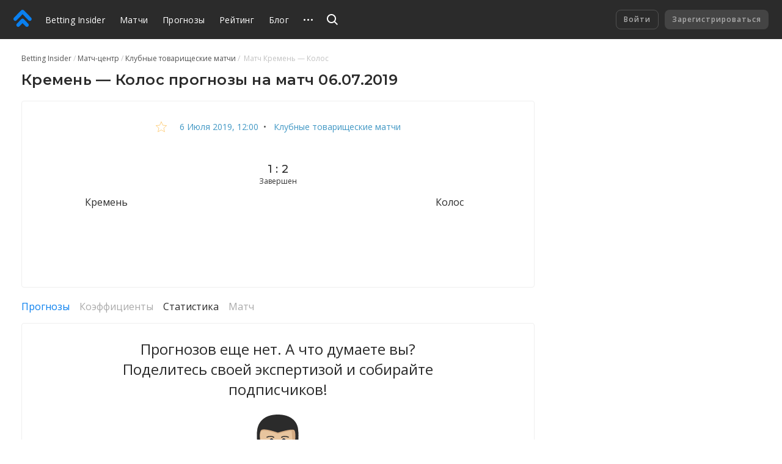

--- FILE ---
content_type: text/html
request_url: https://betting.team/match/1353855
body_size: 41352
content:
<!DOCTYPE html>
<html lang="ru">
    <head>
        <meta charset="utf-8" />
        <title>Кремень - Колос - прогноз на матч 6 июля 2019: Клубные товарищеские матчи</title> <meta data-vue-meta="ssr" data-id="og:image" property="og:image" content="https://pictures.betting.team/image/7e5772f7-2e45-415f-b2b1-fdb5af42c428"><meta data-vue-meta="ssr" data-id="og:image:type" property="og:image:type" content="image/jpeg"><meta data-vue-meta="ssr" data-id="og:image:width" property="og:image:width" content="1200"><meta data-vue-meta="ssr" data-id="og:image:height" property="og:image:height" content="630"><meta data-vue-meta="ssr" data-id="og:type" property="og:type" content="website"><meta data-vue-meta="ssr" data-id="og:site_name" property="og:site_name" content="BettingInsider"><meta data-vue-meta="ssr" data-id="og:url" property="og:url" content="https://betting.team/match/1353855"><meta data-vue-meta="ssr" data-id="og:locale" property="og:locale" content="ru_RU"><meta data-vue-meta="ssr" data-id="fb:app_id" property="fb:app_id" content="1095513947147781"><meta data-vue-meta="ssr" data-id="twitter:site" name="twitter:site" content="@bettinginsider"><meta data-vue-meta="ssr" data-id="twitter:url" name="twitter:url" content="https://betting.team/match/1353855"><meta data-vue-meta="ssr" data-id="twitter:creator" name="twitter:creator" content="@sports_topbet"><meta data-vue-meta="ssr" data-id="twitter:card" property="twitter:card" content="summary_large_image"><meta data-vue-meta="ssr" data-id="twitter:description" property="twitter:description" content="Коэффициенты, прогнозы и ставки на футбол"><meta data-vue-meta="ssr" data-id="apple-itunes-app" name="apple-itunes-app" content="app-id=1356073739"><meta data-vue-meta="ssr" data-id="og:title" property="og:title" content="Кремень - Колос - прогноз на матч 6 июля 2019: Клубные товарищеские матчи"><meta data-vue-meta="ssr" data-id="twitter:title" property="twitter:title" content="Кремень - Колос - прогноз на матч 6 июля 2019: Клубные товарищеские матчи"><meta data-vue-meta="ssr" data-id="description" name="description" content="Футбольный матч «Кремень» — «Колос»: прогнозы и ставки, составы команд, коэффициенты и прямая трансляция онлайн. Клубные товарищеские матчи 2019 — Betting Insider"><meta data-vue-meta="ssr" data-id="og:description" property="og:description" content="Футбольный матч «Кремень» — «Колос»: прогнозы и ставки, составы команд, коэффициенты и прямая трансляция онлайн. Клубные товарищеские матчи 2019 — Betting Insider"> <link data-vue-meta="ssr" data-id="image_src" rel="image_src" href="https://pictures.betting.team/image/7e5772f7-2e45-415f-b2b1-fdb5af42c428"><link data-vue-meta="ssr" data-id="canonical" rel="canonical" href="https://betting.team/match/1353855"><link data-vue-meta="ssr" data-id="hreflang-en" rel="alternate" href="https://betting-insider.com/match/1353855" hreflang="en"><link data-vue-meta="ssr" data-id="hreflang-ru" rel="alternate" href="https://betting.team/match/1353855" hreflang="ru"><link data-vue-meta="ssr" data-id="hreflang-ru-RU" rel="alternate" href="https://betting.team/match/1353855" hreflang="ru-RU"><link data-vue-meta="ssr" data-id="hreflang-ru-BY" rel="alternate" href="https://betting.team/match/1353855" hreflang="ru-BY"><link data-vue-meta="ssr" data-id="hreflang-ru-UA" rel="alternate" href="https://betting.team/match/1353855" hreflang="ru-UA"><link data-vue-meta="ssr" data-id="hreflang-ru-KZ" rel="alternate" href="https://betting.team/match/1353855" hreflang="ru-KZ">
        <meta name="mobile-web-app-capable" content="yes" />
        <meta name="apple-mobile-web-app-capable" content="yes" />
        <script>
            window.yaContextCb = window.yaContextCb || [];
        </script>
        <script src="https://yandex.ru/ads/system/context.js" async></script>
        <meta
            name="viewport"
            content="width=device-width, initial-scale=1.0, maximum-scale=1.0, user-scalable=no"
        />
        <meta name="theme-color" content="#2B2B2B" />

        <link
            rel="stylesheet"
            href="https://fonts.googleapis.com/css2?family=Montserrat:wght@400;500;600;700&display=swap"
        />
        <link
            rel="stylesheet"
            href="https://fonts.googleapis.com/css2?family=Open+Sans:wght@400;500;600;700&display=swap"
        />

        <link
            rel="shortcut icon"
            href="https://static.betting.team/favicon.png"
            type="image/x-icon"
        />

        <!-- icon for web clip -->
        <link
            href="https://static.betting.team/apple-touch-icon/apple-icon-57x57.png"
            rel="apple-touch-icon"
            sizes="57x57"
        />
        <link
            href="https://static.betting.team/apple-touch-icon/apple-icon-60x60.png"
            rel="apple-touch-icon"
            sizes="60x60"
        />
        <link
            href="https://static.betting.team/apple-touch-icon/apple-icon-72x72.png"
            rel="apple-touch-icon"
            sizes="72x72"
        />
        <link
            href="https://static.betting.team/apple-touch-icon/apple-icon-76x76.png"
            rel="apple-touch-icon"
            sizes="76x76"
        />
        <link
            href="https://static.betting.team/apple-touch-icon/apple-icon-114x114.png"
            rel="apple-touch-icon"
            sizes="114x114"
        />
        <link
            href="https://static.betting.team/apple-touch-icon/apple-icon-120x120.png"
            rel="apple-touch-icon"
            sizes="120x120"
        />
        <link
            href="https://static.betting.team/apple-touch-icon/apple-icon-144x144.png"
            rel="apple-touch-icon"
            sizes="144x144"
        />
        <link
            href="https://static.betting.team/apple-touch-icon/apple-icon-152x152.png"
            rel="apple-touch-icon"
            sizes="152x152"
        />
        <link
            href="https://static.betting.team/apple-touch-icon/apple-icon-180x180.png"
            rel="apple-touch-icon"
            sizes="180x180"
        />

        <script data-vue-meta="ssr" type="application/ld+json">{"@context":"https://schema.org","@type":"SportsEvent","location":{"@type":"Place","name":"НТБ Динамо","address":"Конча-Заспа"},"startDate":"2019-07-06T12:00:00.000Z","name":"Кремень - Колос","url":"https://betting.team/match/1353855","homeTeam":{"@type":"SportsTeam","name":"Кремень"},"awayTeam":{"@type":"SportsTeam","name":"Колос"},"description":"Кремень — Колос: прогнозы и ставки на матч"}</script><script data-vue-meta="ssr" type="application/ld+json">{"@context":"http://schema.org/","@type":"BreadcrumbList","itemListElement":[{"@type":"ListItem","position":1,"item":{"@id":"https://betting.team/","name":"Betting Insider"}},{"@type":"ListItem","position":2,"item":{"@id":"https://betting.team/football/match","name":"Матч-центр"}},{"@type":"ListItem","position":3,"item":{"@id":"https://betting.team/football/tournament/club-friendlies","name":"Клубные товарищеские матчи"}}]}</script>

        <!-- use triple mustache for non-HTML-escaped interpolation -->
        <link rel="preload" href="https://static.betting.team/runtime~app.e9b0b3de907b92a002b2.js" as="script"><link rel="preload" href="https://static.betting.team/app.710726188f46bd4b1d79.css" as="style"><link rel="preload" href="https://static.betting.team/app.308cbc19d960ccc925d9.js" as="script"><link rel="preload" href="https://static.betting.team/1.8a7a1df6e1e9e2ab733f.css" as="style"><link rel="preload" href="https://static.betting.team/1.1143c8fbb33ac8dece98.js" as="script"><link rel="preload" href="https://static.betting.team/22.29179758e825b9b10189.css" as="style"><link rel="preload" href="https://static.betting.team/22.5b30056f2ce181155b1e.js" as="script"><link rel="preload" href="https://static.betting.team/9.983759b1241aa40a450c.css" as="style"><link rel="preload" href="https://static.betting.team/9.d52d1599adf16ba35a5c.js" as="script"><link rel="preload" href="https://static.betting.team/2.c0594598cedeee5143c4.css" as="style"><link rel="preload" href="https://static.betting.team/2.67410f3a89c938438fa8.js" as="script"> <link rel="stylesheet" href="https://static.betting.team/app.710726188f46bd4b1d79.css"><link rel="stylesheet" href="https://static.betting.team/1.8a7a1df6e1e9e2ab733f.css"><link rel="stylesheet" href="https://static.betting.team/22.29179758e825b9b10189.css"><link rel="stylesheet" href="https://static.betting.team/9.983759b1241aa40a450c.css"><link rel="stylesheet" href="https://static.betting.team/2.c0594598cedeee5143c4.css">
    </head>
    <body>
        <div data-server-rendered="true" id="app" class="layout" data-v-0857eac1><!----><!----><div data-v-73fbe5ee data-v-0857eac1><div data-v-9c8ca766 data-v-73fbe5ee><div class="adfox__wrapper" data-v-9c8ca766><div id="adfox_undefined" style="display:;"></div></div><div id="bi-dfp-1" style="display:none;" data-v-9c8ca766></div></div><!----></div><div class="header-wrap" data-v-5481f552 data-v-0857eac1><div data-v-9c8ca766 data-v-5481f552><div class="adfox__wrapper" data-v-9c8ca766><div id="adfox_undefined" style="display:;"></div></div><div id="bi-dfp-2" style="display:none;" data-v-9c8ca766></div></div><!----><header class="header" data-v-5481f552 data-v-5481f552><!----><a href="/" class="header__logo router-link-active" data-v-5481f552><svg width="44px" height="40px" viewBox="0 0 44 40" version="1.1" xmlns="http://www.w3.org/2000/svg" xmlns:xlink="http://www.w3.org/1999/xlink" class="ui-icon" data-v-5481f552><g transform="translate(22.000000, 20.000000) rotate(-90.000000) translate(-22.000000, -20.000000) translate(2.000000, -2.000000)"><path d="M18.0397468,18.7542161 C18.8979747,19.6114575 19.3268354,20.7352276 19.3268354,21.8589977 C19.3268354,22.9822621 18.8979747,24.1060322 18.0397468,24.9637793 L7.5035443,35.4873655 C6.64531646,36.3441011 5.52025316,36.7719632 4.3956962,36.7719632 C3.27063291,36.7719632 2.14556962,36.3441011 1.28734177,35.4858483 C-0.429113924,33.772377 -0.429113924,30.9927908 1.28734177,29.2772966 L8.71518987,21.8589977 L1.28734177,14.4401931 C-0.429113924,12.7252046 -0.429113924,9.94511264 1.28734177,8.23164138 C3.00379747,6.51614713 5.78658228,6.51665287 7.5035443,8.23062989 L18.0397468,18.7542161 Z M38.5836962,18.4387816 C39.5224304,19.3764368 39.9442025,20.6327126 39.8561013,21.8591494 C39.9442025,23.0850805 39.5224304,24.3408506 38.5836962,25.278 L21.4105316,42.431931 C20.5523038,43.2896782 19.4277468,43.718046 18.3026835,43.718046 C17.1776203,43.718046 16.052557,43.2896782 15.1948354,42.4329425 C13.4778734,40.7184598 13.4778734,37.9388736 15.1948354,36.2233793 L29.5750886,21.8591494 L15.1948354,7.49390805 C13.4778734,5.78043678 13.4778734,3.00034483 15.1948354,1.28535632 C16.9107848,-0.42862069 19.6940759,-0.42862069 21.4105316,1.28535632 L38.5836962,18.4387816 Z"></path></g></svg></a><div class="burger header__burger" data-v-72390b76 data-v-5481f552><span data-v-72390b76></span><span data-v-72390b76></span><span data-v-72390b76></span></div><nav class="menu-desktop header__menu" data-v-a0fff75a data-v-5481f552><a href="/" class="menu-desktop__link router-link-active menu-desktop__link--home" data-v-a0fff75a>
        Betting Insider
    </a><a href="/football/match" class="menu-desktop__link" data-v-a0fff75a>
        Матчи
    </a><a href="/football" class="menu-desktop__link" data-v-a0fff75a>
        Прогнозы
    </a><a href="/rating" class="menu-desktop__link" data-v-a0fff75a>
        Рейтинг
    </a><a href="/blog" class="menu-desktop__link" data-v-a0fff75a>
        Блог
    </a><a href="/blog/guide" class="menu-desktop__link" data-v-a0fff75a>
        FAQ
    </a><a href="/wiki" class="menu-desktop__link" data-v-a0fff75a>
        База знаний
    </a><!----><div class="menu-desktop__more" data-v-a0fff75a><svg width="15" height="3" xmlns="http://www.w3.org/2000/svg" class="ui-icon" data-v-a0fff75a><path d="M13.5 3a1.5 1.5 0 110-3 1.5 1.5 0 010 3zm-6 0a1.5 1.5 0 110-3 1.5 1.5 0 010 3zm-6 0a1.5 1.5 0 110-3 1.5 1.5 0 010 3z"></path></svg><div class="the-header-drop-menu menu-desktop__drop dir-left" data-v-68f459ba data-v-a0fff75a><a href="/rating" data-v-a0fff75a>
                Рейтинг
            </a><a href="/blog" data-v-a0fff75a>
                Блог
            </a><a href="/blog/guide" data-v-a0fff75a>
                FAQ
            </a><a href="/wiki" data-v-a0fff75a>
                База знаний
            </a><!----></div></div><!----></nav><div class="header__search" data-v-5481f552><div class="search" data-v-72e33888 data-v-5481f552><div class="search__container" style="width:;" data-v-72e33888><div class="search__toggle" data-v-72e33888><svg width="18" height="18" viewBox="0 0 18 18" xmlns="http://www.w3.org/2000/svg" class="ui-icon search__pointer" data-v-72e33888><path d="M7.5 15C3.35786 15 0 11.6421 0 7.5C0 3.35786 3.35786 0 7.5 0C11.6421 0 15 3.35786 15 7.5C15 9.20858 14.4287 10.7837 13.4666 12.0448L18 16.5452L16.5858 17.9595L12.0535 13.46C10.7909 14.4261 9.21249 15 7.5 15ZM7.5 13C10.5376 13 13 10.5376 13 7.5C13 4.46243 10.5376 2 7.5 2C4.46243 2 2 4.46243 2 7.5C2 10.5376 4.46243 13 7.5 13Z"></path></svg><svg width="24" height="24" viewBox="0 0 24 24" fill="none" xmlns="http://www.w3.org/2000/svg" class="ui-icon search__close" data-v-72e33888><path fill-rule="evenodd" clip-rule="evenodd" d="M5.8324 17.0464C5.52273 17.3561 5.52273 17.8582 5.8324 18.1678C6.14207 18.4775 6.64414 18.4775 6.95381 18.1678L12.0001 13.1215L17.0464 18.1679C17.3561 18.4775 17.8582 18.4775 18.1678 18.1679C18.4775 17.8582 18.4775 17.3561 18.1678 17.0464L13.1215 12.0001L18.1679 6.95376C18.4776 6.64409 18.4776 6.14202 18.1679 5.83235C17.8582 5.52268 17.3562 5.52268 17.0465 5.83235L12.0001 10.8787L6.95376 5.83236C6.64409 5.52269 6.14202 5.52269 5.83235 5.83236C5.52268 6.14203 5.52268 6.6441 5.83235 6.95377L10.8787 12.0001L5.8324 17.0464Z"></path></svg></div><!----></div><!----><!----></div></div><div class="header__title" data-v-5481f552><a href="/" class="header__title-link router-link-active" data-v-5481f552>
                    Betting Insider
                </a></div><!----><!----><div class="profile flip-wrap header__right" data-v-02f6a628 data-v-5481f552><div class="profile__auth" data-v-02f6a628 data-v-02f6a628><button disabled="disabled" class="profile__signin" data-v-02f6a628>
                Войти
            </button><button disabled="disabled" class="profile__register" data-v-02f6a628>
                Зарегистрироваться
            </button></div><!----></div></header></div><div id="one-tap" class="one-tap-container" data-v-bc83d34e data-v-0857eac1></div><!----><div class="l-content" data-v-0857eac1><div class="column-top" data-v-0857eac1><div><section class="mobile-branding"><div data-v-9c8ca766><div class="adfox__wrapper" data-v-9c8ca766><div id="adfox_undefined" style="display:;"></div></div><div id="bi-dfp-3" style="display:none;" data-v-9c8ca766></div></div><!----><!----></section></div></div><div class="l-columns" data-v-0857eac1><div class="view-match column-main" data-v-ee3c86e0 data-v-0857eac1><nav class="ui-breadcrumbs" data-v-4db8fb2c data-v-ee3c86e0><span class="ui-breadcrumbs__item" data-v-4db8fb2c><a href="/" class="ui-breadcrumbs__active" data-v-4db8fb2c><span data-v-4db8fb2c>Betting Insider</span></a></span><span class="ui-breadcrumbs__item" data-v-4db8fb2c><a href="/football/match" data-v-4db8fb2c><span data-v-4db8fb2c>Матч-центр</span></a></span><span class="ui-breadcrumbs__item" data-v-4db8fb2c><a href="/football/tournament/club-friendlies" data-v-4db8fb2c><span data-v-4db8fb2c>Клубные товарищеские матчи</span></a></span><span class="ui-breadcrumbs__item" data-v-4db8fb2c><span data-v-4db8fb2c>
            Матч Кремень — Колос
        </span></span></nav><div class="bi-page-header bi-layout" data-v-ee3c86e0><div class="bi-page-header__main"><h1 class="bi-header-4" data-v-ee3c86e0><span data-v-ee3c86e0>Кремень — Колос прогнозы на матч 06.07.2019</span></h1></div><!----></div><!----><div class="bi-block view-match__header" data-v-ee3c86e0><div class="view-match__tournament bi-body-2" data-v-ee3c86e0><div class="ui-tooltip view-match__favorites" data-v-ee3c86e0><svg xmlns="http://www.w3.org/2000/svg" viewBox="0 0 20 19" width="20" height="19" class="star view-match__favorites-star" data-v-79bb05d4 data-v-ee3c86e0><path fill="none" stroke="#FDB333" d="M10.0000032,1.28119122 L7.53383605,7.09940252 L1.22165821,7.64101382 L6.01033248,11.7906153 L4.57509266,17.9607386 L10,14.6891329 L15.4249073,17.9607386 L13.9896675,11.7906153 L18.7783424,7.64101332 L12.4662048,7.09940252 L10.0000032,1.28119122 Z" data-v-79bb05d4></path></svg><!----></div><!----><a href="/football/match/2019-07-06" class="link-info-inner" data-v-ee3c86e0><time itemprop="startDate" content="2019-07-06T12:00:00.000Z" datetime="2019-07-06T12:00:00.000Z" class="ui-date t-capitalize" data-v-ee3c86e0>6 июля 2019, 12:00</time></a><span data-v-ee3c86e0>  •  </span><a href="/football/tournament/club-friendlies" class="link-info-inner" data-v-ee3c86e0>
                    Клубные товарищеские матчи
                </a></div><div class="the-match-board" data-v-3ad3de02 data-v-ee3c86e0><div itemscope="itemscope" itemtype="http://schema.org/SportsTeam" itemprop="homeTeam" class="match-team is-align-left" data-v-22aa8dcb data-v-3ad3de02><span class="ui-avatar match-team__avatar is-team is-size--md" data-v-d633cb00 data-v-22aa8dcb><span role="img" aria-label="Кремень - футбольный клуб. Прогнозы на матча Кремень — Колос" class="ui-avatar__img" style="background-image:url(https://pictures.betting.team/image/343e43e6-0ab4-4a73-8136-181a87549498?w=80&amp;h=80&amp;c=1);" data-v-d633cb00></span></span><span itemprop="name" class="match-team__name" data-v-22aa8dcb>Кремень</span></div><div class="the-match-board__main" data-v-3ad3de02><!----><div class="the-match-board__score bi-header-6" data-v-3ad3de02>
                1 : 2

                <!----></div><div class="the-match-board-finished__state t-capitalize bi-subtitle-1" data-v-3ad3de02>
                завершен
            </div></div><div itemscope="itemscope" itemtype="http://schema.org/SportsTeam" itemprop="awayTeam" class="match-team is-align-right" data-v-22aa8dcb data-v-3ad3de02><span class="ui-avatar match-team__avatar is-team is-size--md" data-v-d633cb00 data-v-22aa8dcb><span role="img" aria-label="Колос - футбольный клуб. Прогнозы на матча Кремень — Колос" class="ui-avatar__img" style="background-image:url(https://pictures.betting.team/image/e6c4401e-bed9-499e-9532-37039f2ee5d5?w=80&amp;h=80&amp;c=1);" data-v-d633cb00></span></span><span itemprop="name" class="match-team__name" data-v-22aa8dcb>Колос</span></div></div><!----><div class="w-match-events bi-hide-xs" data-v-ee3c86e0><div class="w-match-events__events"><div class="line-events" style="flex:1 1 NaN%;" data-v-4f3d45c5></div><div class="w-match-events__time"><!----><!----><!----></div><div class="line-events w-match-events__line" style="flex:1 1 NaN%;" data-v-4f3d45c5></div></div></div></div><!----><!----><section class="pr-block-header__wrapper mt-20" data-v-f9bcc49a data-v-ee3c86e0><div class="pr-block-header__dfp" data-v-9c8ca766 data-v-f9bcc49a><div class="adfox__wrapper" data-v-9c8ca766><div id="adfox_undefined" style="display:;"></div></div><div id="bi-dfp-4" style="display:none;" data-v-9c8ca766></div></div><div class="pr-block-header" style="color:;background-color:;display:none;" data-v-f9bcc49a><span class="pr-block-header__btn" data-v-f9bcc49a><img src="" alt="" data-v-f9bcc49a></span><span class="pr-block-header__text" data-v-f9bcc49a></span><!----><span class="bi-subtitle-3" style="grid-column:span 3;color:#fff;" data-v-f9bcc49a>
            
        </span></div></section><!----><!----><!----><div class="mt-20" data-v-56ac3f2c data-v-ee3c86e0><div class="ui-switch bi-hide-scroll match-stat__switch" data-v-51c03943 data-v-56ac3f2c><div class="ui-switch__item is-active" data-v-51c03943><span class="ui-switch__trigger link-primary-inner" data-v-51c03943>
            Прогнозы
        </span></div><div class="ui-switch__item is-disable" data-v-51c03943><span class="ui-switch__trigger ui-switch__item--disabled" data-v-51c03943>
            Коэффициенты
        </span></div><div class="ui-switch__item" data-v-51c03943><span class="ui-switch__trigger link-dark-inner" data-v-51c03943>
            Статистика
        </span></div><div class="ui-switch__item is-disable" data-v-51c03943><span class="ui-switch__trigger ui-switch__item--disabled" data-v-51c03943>
            Матч
        </span></div></div><div style="display:;" data-v-56ac3f2c><div class="predictions-list" data-v-0dac05e2 data-v-56ac3f2c><div class="bi-block predictions-list__zero" data-v-0dac05e2><div class="ui-zero" data-v-d94a6bc2 data-v-0dac05e2><div class="ui-zero__content" data-v-d94a6bc2>
                Прогнозов еще нет. А что думаете вы? Поделитесь своей экспертизой и собирайте подписчиков!
            </div><svg width="138px" height="129px" viewBox="0 0 138 129" version="1.1" xmlns="http://www.w3.org/2000/svg" xmlns:xlink="http://www.w3.org/1999/xlink" class="ui-icon" data-v-d94a6bc2><g transform="translate(-1.000000, 0.000000)"><path d="M135.515259,115.937541 C138.326018,125.477002 138.192085,128.39129 138.970998,138.960508 C138.970998,138.960508 102.277081,145.917329 68.8103498,145.917329 C35.3436184,145.917329 0.237696347,138.960508 0.237696347,138.960508 C1.01340923,128.394038 0.879933592,125.476544 3.6906929,115.937541 C8.78562267,98.6437477 34.3727202,100.561718 45.4150869,95.5952431 C56.4601962,90.631059 54.7359834,73.9652893 56.1338208,71.0661179 L83.0721306,71.0661179 C84.4722535,73.9652893 82.7484979,90.6287686 93.7908646,95.5952431 C104.833688,100.561718 130.418043,98.6432897 135.515259,115.937541 Z" fill="#E0E4EC"></path><path d="M138.618119,133.949448 C138.146754,127.140751 137.824446,123.773161 135.515716,115.937541 C130.4185,98.6432897 104.834145,100.561718 93.7913217,95.5952431 C82.748955,90.6287686 84.4727107,73.9652893 83.0725877,71.0661179 L68.8085214,71.0661179 C68.8103498,71.0661179 68.4812318,94.4390559 79.5240555,99.40324 C90.5664222,104.369714 116.15352,102.451745 121.24845,119.745538 C123.086105,125.980462 123.664785,129.386506 124.062232,133.949448 L138.618119,133.949448 Z" fill="#BAC3C6"></path><path d="M88.9839131,91.9287921 C83.2700586,85.0800778 84.2203868,73.4426231 83.0748733,71.0638275 L56.1338208,71.0638275 C54.9855646,73.4426231 55.9386355,85.0805359 50.224781,91.9287921 C52.9505182,98.355159 67.5903276,115.554131 69.604347,115.554131 C71.6156238,115.554131 86.0319073,98.8778253 88.9839131,91.9287921 Z" fill="#E8C59E"></path><path d="M52.5084944,88.2879934 C56.9790141,91.9338309 62.2174759,95.5485192 69.5760063,96.5938517 C76.9523639,95.5457707 82.1780267,91.8564158 86.6535746,88.1954618 C82.9308842,81.3366698 84.081883,73.1567828 83.0744162,71.0633694 L56.1333637,71.0633694 C55.1213258,73.1595313 56.2490121,81.4269111 52.5084944,88.2879934 Z" fill="#C69E7F"></path><ellipse fill="#D4AB83" transform="translate(101.163686, 54.114099) rotate(100.195177) translate(-101.163686, -54.114099) " cx="101.163686" cy="54.1140989" rx="9.77561497" ry="5.32692445"></ellipse><ellipse fill="#E8C59E" transform="translate(37.965182, 54.119008) rotate(169.804823) translate(-37.965182, -54.119008) " cx="37.9651821" cy="54.1190084" rx="5.31565634" ry="9.79633728"></ellipse><path d="M98.9319623,21.5035244 L69.8356439,25.7260813 L39.9425856,21.9102971 C39.9425856,21.9102971 37.4376318,36.4908987 37.4376318,43.1824924 C37.4376318,63.4221814 41.0629582,91.1179952 69.5737208,95.1651084 C115.385121,88.6640749 98.9319623,21.5035244 98.9319623,21.5035244 Z" fill="#E8C59E"></path><path d="M69.5760063,95.1651084 C115.386035,88.6640749 98.9319623,21.5035244 98.9319623,21.5035244 L92.0643663,21.5035244 C93.9449101,49.5570966 96.5476851,64.4592685 85.7494143,80.7054393 C77.1937171,93.5792447 69.5760063,95.1651084 69.5760063,95.1651084 Z" fill="#D4AB83"></path><path d="M102.67248,24.5676037 C101.136139,14.0936654 92.3029769,1.90514364 69.5755492,1.90514364 C46.8481216,1.90514364 38.4953805,14.8687322 36.4786184,24.5676037 C34.9139365,32.0906078 40.5226561,41.2617741 40.5226561,41.2617741 C40.0678333,36.3649274 40.0317217,29.917947 42.5215909,27.4227997 C46.7608139,23.1745905 69.8557566,31.4909845 69.8557566,31.4909845 C69.8557566,31.4909845 93.2281642,24.0114978 96.6322501,27.4227997 C98.6467267,29.4415465 98.6800956,36.0685513 98.3715474,41.1380932 C98.3692619,41.1408417 103.887931,32.8528485 102.67248,24.5676037 Z" fill="#D4AB83"></path><path d="M102.67248,22.66246 C101.136139,12.1885218 92.303434,0 69.5760063,0 C46.8485787,0 38.4958376,12.9635886 36.4790755,22.66246 C34.9143936,30.1854641 35.3175632,38.725858 36.0397944,44.5214524 C38.0231876,44.3052399 39.9759545,44.85081 41.3710492,45.484331 C41.3710492,45.484331 38.2828251,29.7709041 42.5220481,25.5204045 C46.761271,21.2699049 69.8562137,29.5885894 69.8562137,29.5885894 C69.8562137,29.5885894 93.2286213,22.1091026 96.6327072,25.5204045 C100.036793,28.9317065 97.7837061,45.484331 97.7837061,45.484331 C99.1788008,44.85081 101.131568,44.3052399 103.114961,44.5214524 C103.887931,37.5183661 103.887931,30.9477048 102.67248,22.66246 Z" fill="#2B2B2B"></path><path d="M69.2702008,70.0904132 C62.7778908,70.0904132 55.0724152,69.8920657 49.8033271,71.1178806 C43.5884819,72.5621985 41.4159161,75.4664088 41.4159161,75.4664088 C42.6569653,74.8846506 45.7698029,73.998729 49.2973082,75.260274 C53.5648718,76.7870457 60.9540284,81.5501339 69.2679153,72.3198756 C77.5818021,81.5501339 84.9709588,76.7870457 89.2385224,75.260274 C92.7687703,73.9959805 95.8816079,74.8841925 97.1222,75.4664088 C97.1222,75.4664088 93.8653732,72.0033441 87.650528,70.5590263 C82.3832683,69.3359598 75.7625109,70.0904132 69.2702008,70.0904132 Z" fill="#D4AB83"></path><path d="M99.2656514,68.0359363 C99.2656514,68.0359363 93.4411767,81.5991481 79.8860854,86.6764773 C72.4274483,88.9833548 69.2674582,81.0893081 69.2674582,81.0893081 C69.2674582,81.0893081 66.1074681,88.9856452 58.6310038,86.6302115 C45.3995452,81.52723 40.2456484,68.0359363 40.2456484,68.0359363 C40.2456484,68.0359363 40.4513472,68.9113221 40.5464257,70.2759345 C40.7521245,73.1773963 40.9756505,78.2909136 40.3562686,81.9317123 C39.0973922,89.3259966 37.9463934,95.2814601 42.4914218,102.508546 C46.5020905,108.883609 52.8942938,114.684242 64.8924741,116.792772 C85.9395714,120.489914 92.8405363,111.316457 92.8405363,111.316457 C92.8405363,111.316457 81.6514379,109.810299 82.1218024,106.658727 C82.5894242,103.507155 84.9375899,104.877264 91.56109,100.631345 C98.1845901,96.3858845 99.5179752,87.3461864 97.9766058,81.3188048 C97.0002224,77.5085175 97.9482651,73.3478011 98.6499264,70.6982818 C99.0576671,69.1609742 99.2656514,68.0359363 99.2656514,68.0359363 Z" fill="#2B2B2B"></path><path d="M82.1240879,106.661017 C82.5917098,103.509445 84.9398754,104.879555 91.5633755,100.633636 C98.1868757,96.3881749 99.5202607,87.3484768 97.9788914,81.3210952 C97.0025079,77.5108079 97.9505506,73.3500915 98.652212,70.7005722 C99.0608668,69.1582258 99.2688511,68.0359363 99.2688511,68.0359363 C99.2688511,68.0359363 95.3921151,77.8529917 95.1681321,85.2655991 C94.8801538,94.789485 86.7308259,97.9767871 76.602676,100.533317 C71.3459299,101.859451 71.700646,107.873548 75.9014718,110.999468 C79.7964921,113.895891 87.1394808,114.086451 92.8428218,111.318748 C92.8428218,111.318748 81.6537234,109.812589 82.1240879,106.661017 Z" fill="#292D36"></path><ellipse fill="#B15151" cx="69.7090249" cy="74.1377959" rx="4.28978614" ry="4.29784324"></ellipse><path d="M70.9939564,65.090499 L69.2496309,65.623243 L67.5464452,65.090499 C67.5464452,65.090499 52.2452703,60.8784779 41.4186588,75.4664088 C41.4186588,75.4664088 44.9963756,72.8993434 49.3000508,74.4389413 C53.5676145,75.9657131 60.9567711,79.9074685 69.2706579,70.6772102 C77.5845448,79.9074685 84.9737014,75.9680035 89.2412651,74.4389413 C93.5472258,72.8993434 97.1249426,75.4664088 97.1249426,75.4664088 C86.2951314,60.8807683 70.9939564,65.090499 70.9939564,65.090499 Z" fill="#2B2B2B"></path><ellipse fill="#292D36" cx="79.5" cy="44" rx="3.5" ry="5"></ellipse><ellipse fill="#292D36" cx="59.5" cy="44" rx="3.5" ry="5"></ellipse><path d="M67.1071827,60.5753019 C67.1620624,60.5140903 67.3212757,60.3791656 67.5686693,60.2375501 C67.9847397,59.9993789 68.4678665,59.8592489 69.0299037,59.8592489 C69.5794935,59.8592489 70.0404169,59.9995851 70.4325347,60.2389266 C70.6662184,60.3815629 70.8145845,60.5177263 70.8637202,60.5779958 C71.2143492,61.0080742 71.9345439,61.1294042 72.47232,60.8489939 C73.0100961,60.5685836 73.1618088,59.9926186 72.8111798,59.5625402 C72.6278332,59.3376487 72.3101246,59.0460708 71.8430316,58.7609657 C71.0671881,58.2874051 70.1232286,58 69.0299037,58 C67.9490263,58 67.0048251,58.2738638 66.2155258,58.7256824 C65.7396976,58.9980608 65.4103912,59.27713 65.2178251,59.4919143 C64.8437397,59.9091614 64.9634307,60.4899317 65.4851624,60.7891009 C66.0068941,61.0882701 66.7330973,60.9925491 67.1071827,60.5753019 Z" fill="#D4AB83" fill-rule="nonzero"></path><path d="M63.8386529,36.9336764 C63.5871258,36.6712397 63.1266999,36.3120956 62.4410065,35.9566607 C61.0696657,35.2458147 59.3617768,34.8747719 57.3599456,35.0382096 C55.9123347,35.1563984 54.6276245,35.3878088 53.5071618,35.7006075 C52.4703296,35.9900591 51.7600332,36.288702 51.3717903,36.5072343 C50.9162703,36.7636351 50.87339,37.2066503 51.2760144,37.4967363 C51.6786389,37.7868223 52.3743024,37.8141295 52.8298223,37.5577287 C52.8687789,37.5358009 52.9815743,37.4803601 53.1681492,37.401915 C53.5016036,37.2617147 53.909168,37.1192032 54.391084,36.9846671 C55.3227134,36.7245849 56.4046224,36.5297044 57.6399089,36.4288505 C58.9988765,36.3178989 60.1204929,36.5615727 61.0511863,37.0440054 C61.5209019,37.2874864 61.8282915,37.5272582 61.9594435,37.6640988 C62.2761725,37.9945654 62.9536074,38.0989509 63.4725367,37.8972503 C63.991466,37.6955497 64.1553818,37.264143 63.8386529,36.9336764 Z" fill="#2B2B2B" fill-rule="nonzero"></path><path d="M77.0405565,37.6640988 C77.1717085,37.5272582 77.4790981,37.2874864 77.9488137,37.0440054 C78.8795071,36.5615727 80.0011235,36.3178989 81.3600911,36.4288505 C82.5953776,36.5297044 83.6772866,36.7245849 84.608916,36.9846671 C85.090832,37.1192032 85.4983964,37.2617147 85.8318508,37.401915 C86.0184257,37.4803601 86.1312211,37.5358009 86.1701777,37.5577287 C86.6256976,37.8141295 87.3213611,37.7868223 87.7239856,37.4967363 C88.12661,37.2066503 88.0837297,36.7636351 87.6282097,36.5072343 C87.2399668,36.288702 86.5296704,35.9900591 85.4928382,35.7006075 C84.3723755,35.3878088 83.0876653,35.1563984 81.6400544,35.0382096 C79.6382232,34.8747719 77.9303343,35.2458147 76.5589935,35.9566607 C75.8733001,36.3120956 75.4128742,36.6712397 75.1613471,36.9336764 C74.8446182,37.264143 75.008534,37.6955497 75.5274633,37.8972503 C76.0463926,38.0989509 76.7238275,37.9945654 77.0405565,37.6640988 Z" fill="#2B2B2B" fill-rule="nonzero"></path></g></svg></div></div></div><!----><div class="w-teaser match-stat__teaser" data-v-6611bb0e data-v-56ac3f2c><div class="w-teaser__header" data-v-6611bb0e><h2 class="bi-header-4 w-teaser__title" data-v-6611bb0e>
            На это ставят
        </h2><a href="/football/match" class="w-teaser__all-link link-text-inner bi-button" data-v-6611bb0e><span data-v-6611bb0e>Все матчи</span></a></div><div class="w-teaser-swiper" data-v-6611bb0e><div class="swiper-carousel" data-v-2bf328e6><div class="swiper-container" data-v-2bf328e6><div class="swiper-wrapper"><div class="swiper-carousel__swiper-slide swiper-slide" data-v-2bf328e6><a href="/match/2115058" target="_blank" class="w-teaser-card" data-v-2c84bec2><div class="w-teaser-card__header bi-body-2" data-v-2c84bec2><span class="w-teaser-card__date" data-v-2c84bec2><time itemprop="" content="2026-01-20T20:00:00.000Z" datetime="2026-01-20T20:00:00.000Z" class="ui-date" data-v-2c84bec2>20:00</time><span data-v-2c84bec2>, </span><span data-v-2c84bec2>
                сегодня
            </span></span></div><div class="w-teaser-card__main" data-v-2c84bec2><div class="w-teaser-card__team" data-v-2c84bec2><span class="ui-avatar is-team is-size--xxs" data-v-d633cb00 data-v-2c84bec2><span role="img" aria-label="" class="ui-avatar__img" style="background-image:url(https://pictures.betting.team/image/10044e18-c8e9-4793-8b15-a6bf219202e5?w=32&amp;h=32&amp;c=1);" data-v-d633cb00></span></span><div class="w-teaser-card__team-name bi-body-2" data-v-2c84bec2>
                Олимпиакос
            </div></div><div class="w-teaser-card__team" data-v-2c84bec2><span class="ui-avatar is-team is-size--xxs" data-v-d633cb00 data-v-2c84bec2><span role="img" aria-label="" class="ui-avatar__img" style="background-image:url(https://pictures.betting.team/image/43394b69-7c07-4100-aa48-f6fa42e9f19d?w=32&amp;h=32&amp;c=1);" data-v-d633cb00></span></span><div class="w-teaser-card__team-name bi-body-2" data-v-2c84bec2>
                Байер
            </div></div></div><div class="w-teaser-card__footer" data-v-2c84bec2><span class="w-teaser-card__bets-count bi-subtitle-1" data-v-2c84bec2>
            Прогнозы
        </span><span class="w-teaser-card__bets-count bi-overline" data-v-2c84bec2>
            4
        </span></div></a></div><div class="swiper-carousel__swiper-slide swiper-slide" data-v-2bf328e6><a href="/match/2115267" target="_blank" class="w-teaser-card" data-v-2c84bec2><div class="w-teaser-card__header bi-body-2" data-v-2c84bec2><span class="w-teaser-card__date" data-v-2c84bec2><time itemprop="" content="2026-01-20T20:00:00.000Z" datetime="2026-01-20T20:00:00.000Z" class="ui-date" data-v-2c84bec2>20:00</time><span data-v-2c84bec2>, </span><span data-v-2c84bec2>
                сегодня
            </span></span></div><div class="w-teaser-card__main" data-v-2c84bec2><div class="w-teaser-card__team" data-v-2c84bec2><span class="ui-avatar is-team is-size--xxs" data-v-d633cb00 data-v-2c84bec2><span role="img" aria-label="" class="ui-avatar__img" style="background-image:url(https://pictures.betting.team/image/0cf49b94-afd8-4d7f-b0bc-f03606435b78?w=32&amp;h=32&amp;c=1);" data-v-d633cb00></span></span><div class="w-teaser-card__team-name bi-body-2" data-v-2c84bec2>
                Тоттенхэм
            </div></div><div class="w-teaser-card__team" data-v-2c84bec2><span class="ui-avatar is-team is-size--xxs" data-v-d633cb00 data-v-2c84bec2><span role="img" aria-label="" class="ui-avatar__img" style="background-image:url(https://pictures.betting.team/image/1a04520b-54a0-4076-8cad-5616bd40da0f?w=32&amp;h=32&amp;c=1);" data-v-d633cb00></span></span><div class="w-teaser-card__team-name bi-body-2" data-v-2c84bec2>
                Боруссия Д
            </div></div></div><div class="w-teaser-card__footer" data-v-2c84bec2><span class="w-teaser-card__bets-count bi-subtitle-1" data-v-2c84bec2>
            Прогнозы
        </span><span class="w-teaser-card__bets-count bi-overline" data-v-2c84bec2>
            2
        </span></div></a></div><div class="swiper-carousel__swiper-slide swiper-slide" data-v-2bf328e6><a href="/match/2114774" target="_blank" class="w-teaser-card" data-v-2c84bec2><div class="w-teaser-card__header bi-body-2" data-v-2c84bec2><span class="w-teaser-card__date" data-v-2c84bec2><time itemprop="" content="2026-01-20T17:45:00.000Z" datetime="2026-01-20T17:45:00.000Z" class="ui-date" data-v-2c84bec2>17:45</time><span data-v-2c84bec2>, </span><span data-v-2c84bec2>
                сегодня
            </span></span></div><div class="w-teaser-card__main" data-v-2c84bec2><div class="w-teaser-card__team" data-v-2c84bec2><span class="ui-avatar is-team is-size--xxs" data-v-d633cb00 data-v-2c84bec2><span role="img" aria-label="" class="ui-avatar__img default" data-v-d633cb00></span></span><div class="w-teaser-card__team-name bi-body-2" data-v-2c84bec2>
                Треферс
            </div></div><div class="w-teaser-card__team" data-v-2c84bec2><span class="ui-avatar is-team is-size--xxs" data-v-d633cb00 data-v-2c84bec2><span role="img" aria-label="" class="ui-avatar__img" style="background-image:url(https://pictures.betting.team/image/24af9361-23de-41d7-860e-26bebf9e38af?w=32&amp;h=32&amp;c=1);" data-v-d633cb00></span></span><div class="w-teaser-card__team-name bi-body-2" data-v-2c84bec2>
                НЕК
            </div></div></div><div class="w-teaser-card__footer" data-v-2c84bec2><span class="w-teaser-card__bets-count bi-subtitle-1" data-v-2c84bec2>
            Прогнозы
        </span><span class="w-teaser-card__bets-count bi-overline" data-v-2c84bec2>
            1
        </span></div></a></div><div class="swiper-carousel__swiper-slide swiper-slide" data-v-2bf328e6><a href="/match/2116403" target="_blank" class="w-teaser-card" data-v-2c84bec2><div class="w-teaser-card__header bi-body-2" data-v-2c84bec2><span class="w-teaser-card__date" data-v-2c84bec2><time itemprop="" content="2026-01-20T13:00:00.000Z" datetime="2026-01-20T13:00:00.000Z" class="ui-date" data-v-2c84bec2>13:00</time><span data-v-2c84bec2>, </span><span data-v-2c84bec2>
                сегодня
            </span></span></div><div class="w-teaser-card__main" data-v-2c84bec2><div class="w-teaser-card__team" data-v-2c84bec2><span class="ui-avatar is-team is-size--xxs" data-v-d633cb00 data-v-2c84bec2><span role="img" aria-label="" class="ui-avatar__img" style="background-image:url(https://pictures.betting.team/image/f70b3561-8be9-44b9-8b51-22a07a107591?w=32&amp;h=32&amp;c=1);" data-v-d633cb00></span></span><div class="w-teaser-card__team-name bi-body-2" data-v-2c84bec2>
                Кайруан
            </div></div><div class="w-teaser-card__team" data-v-2c84bec2><span class="ui-avatar is-team is-size--xxs" data-v-d633cb00 data-v-2c84bec2><span role="img" aria-label="" class="ui-avatar__img" style="background-image:url(https://pictures.betting.team/image/391ac340-512c-4449-9058-0ff606ba872f?w=32&amp;h=32&amp;c=1);" data-v-d633cb00></span></span><div class="w-teaser-card__team-name bi-body-2" data-v-2c84bec2>
                Стад Тунизьен
            </div></div></div><div class="w-teaser-card__footer" data-v-2c84bec2><span class="w-teaser-card__bets-count bi-subtitle-1" data-v-2c84bec2>
            Прогнозы
        </span><span class="w-teaser-card__bets-count bi-overline" data-v-2c84bec2>
            0
        </span></div></a></div><div class="swiper-carousel__swiper-slide swiper-slide" data-v-2bf328e6><a href="/match/2114896" target="_blank" class="w-teaser-card" data-v-2c84bec2><div class="w-teaser-card__header bi-body-2" data-v-2c84bec2><span class="w-teaser-card__date" data-v-2c84bec2><time itemprop="" content="2026-01-20T15:00:00.000Z" datetime="2026-01-20T15:00:00.000Z" class="ui-date" data-v-2c84bec2>15:00</time><span data-v-2c84bec2>, </span><span data-v-2c84bec2>
                сегодня
            </span></span></div><div class="w-teaser-card__main" data-v-2c84bec2><div class="w-teaser-card__team" data-v-2c84bec2><span class="ui-avatar is-team is-size--xxs" data-v-d633cb00 data-v-2c84bec2><span role="img" aria-label="" class="ui-avatar__img" style="background-image:url(https://pictures.betting.team/image/1529974f-18da-400d-a6ad-dac72c1e0564?w=32&amp;h=32&amp;c=1);" data-v-d633cb00></span></span><div class="w-teaser-card__team-name bi-body-2" data-v-2c84bec2>
                Эль-Гуна
            </div></div><div class="w-teaser-card__team" data-v-2c84bec2><span class="ui-avatar is-team is-size--xxs" data-v-d633cb00 data-v-2c84bec2><span role="img" aria-label="" class="ui-avatar__img" style="background-image:url(https://pictures.betting.team/image/37e268cc-ebaa-40d9-9dd3-269eadf14207?w=32&amp;h=32&amp;c=1);" data-v-d633cb00></span></span><div class="w-teaser-card__team-name bi-body-2" data-v-2c84bec2>
                Аль-Масри
            </div></div></div><div class="w-teaser-card__footer" data-v-2c84bec2><span class="w-teaser-card__bets-count bi-subtitle-1" data-v-2c84bec2>
            Прогнозы
        </span><span class="w-teaser-card__bets-count bi-overline" data-v-2c84bec2>
            0
        </span></div></a></div><div class="swiper-carousel__swiper-slide swiper-slide" data-v-2bf328e6><a href="/match/2115969" target="_blank" class="w-teaser-card" data-v-2c84bec2><div class="w-teaser-card__header bi-body-2" data-v-2c84bec2><span class="w-teaser-card__date" data-v-2c84bec2><time itemprop="" content="2026-01-20T15:05:00.000Z" datetime="2026-01-20T15:05:00.000Z" class="ui-date" data-v-2c84bec2>15:05</time><span data-v-2c84bec2>, </span><span data-v-2c84bec2>
                сегодня
            </span></span></div><div class="w-teaser-card__main" data-v-2c84bec2><div class="w-teaser-card__team" data-v-2c84bec2><span class="ui-avatar is-team is-size--xxs" data-v-d633cb00 data-v-2c84bec2><span role="img" aria-label="" class="ui-avatar__img" style="background-image:url(https://pictures.betting.team/image/559346c0-b292-4eb2-8e80-12b5cec56021?w=32&amp;h=32&amp;c=1);" data-v-d633cb00></span></span><div class="w-teaser-card__team-name bi-body-2" data-v-2c84bec2>
                Аль-Шабаб Эр-Рияд
            </div></div><div class="w-teaser-card__team" data-v-2c84bec2><span class="ui-avatar is-team is-size--xxs" data-v-d633cb00 data-v-2c84bec2><span role="img" aria-label="" class="ui-avatar__img" style="background-image:url(https://pictures.betting.team/image/ac121c02-6687-417a-b526-dd208b86e821?w=32&amp;h=32&amp;c=1);" data-v-d633cb00></span></span><div class="w-teaser-card__team-name bi-body-2" data-v-2c84bec2>
                Аль-Наджма
            </div></div></div><div class="w-teaser-card__footer" data-v-2c84bec2><span class="w-teaser-card__bets-count bi-subtitle-1" data-v-2c84bec2>
            Прогнозы
        </span><span class="w-teaser-card__bets-count bi-overline" data-v-2c84bec2>
            0
        </span></div></a></div><div class="swiper-carousel__swiper-slide swiper-slide" data-v-2bf328e6><a href="/match/2114803" target="_blank" class="w-teaser-card" data-v-2c84bec2><div class="w-teaser-card__header bi-body-2" data-v-2c84bec2><span class="w-teaser-card__date" data-v-2c84bec2><time itemprop="" content="2026-01-20T15:30:00.000Z" datetime="2026-01-20T15:30:00.000Z" class="ui-date" data-v-2c84bec2>15:30</time><span data-v-2c84bec2>, </span><span data-v-2c84bec2>
                сегодня
            </span></span></div><div class="w-teaser-card__main" data-v-2c84bec2><div class="w-teaser-card__team" data-v-2c84bec2><span class="ui-avatar is-team is-size--xxs" data-v-d633cb00 data-v-2c84bec2><span role="img" aria-label="" class="ui-avatar__img" style="background-image:url(https://pictures.betting.team/image/f77c017e-6ea2-4687-b3bb-9657970d5657?w=32&amp;h=32&amp;c=1);" data-v-d633cb00></span></span><div class="w-teaser-card__team-name bi-body-2" data-v-2c84bec2>
                Кайрат
            </div></div><div class="w-teaser-card__team" data-v-2c84bec2><span class="ui-avatar is-team is-size--xxs" data-v-d633cb00 data-v-2c84bec2><span role="img" aria-label="" class="ui-avatar__img" style="background-image:url(https://pictures.betting.team/image/30194efa-772b-47ac-a332-641c25a00c79?w=32&amp;h=32&amp;c=1);" data-v-d633cb00></span></span><div class="w-teaser-card__team-name bi-body-2" data-v-2c84bec2>
                Брюгге
            </div></div></div><div class="w-teaser-card__footer" data-v-2c84bec2><span class="w-teaser-card__bets-count bi-subtitle-1" data-v-2c84bec2>
            Прогнозы
        </span><span class="w-teaser-card__bets-count bi-overline" data-v-2c84bec2>
            0
        </span></div></a></div><div class="swiper-carousel__swiper-slide swiper-slide" data-v-2bf328e6><a href="/match/2115997" target="_blank" class="w-teaser-card" data-v-2c84bec2><div class="w-teaser-card__header bi-body-2" data-v-2c84bec2><span class="w-teaser-card__date" data-v-2c84bec2><time itemprop="" content="2026-01-20T17:30:00.000Z" datetime="2026-01-20T17:30:00.000Z" class="ui-date" data-v-2c84bec2>17:30</time><span data-v-2c84bec2>, </span><span data-v-2c84bec2>
                сегодня
            </span></span></div><div class="w-teaser-card__main" data-v-2c84bec2><div class="w-teaser-card__team" data-v-2c84bec2><span class="ui-avatar is-team is-size--xxs" data-v-d633cb00 data-v-2c84bec2><span role="img" aria-label="" class="ui-avatar__img" style="background-image:url(https://pictures.betting.team/image/07331a63-19bb-4074-9627-942e351f60c7?w=32&amp;h=32&amp;c=1);" data-v-d633cb00></span></span><div class="w-teaser-card__team-name bi-body-2" data-v-2c84bec2>
                Аль-Ахли Джидда
            </div></div><div class="w-teaser-card__team" data-v-2c84bec2><span class="ui-avatar is-team is-size--xxs" data-v-d633cb00 data-v-2c84bec2><span role="img" aria-label="" class="ui-avatar__img" style="background-image:url(https://pictures.betting.team/image/26a84b20-02cd-4443-a3ae-d84ebe3b8803?w=32&amp;h=32&amp;c=1);" data-v-d633cb00></span></span><div class="w-teaser-card__team-name bi-body-2" data-v-2c84bec2>
                Аль-Халидж
            </div></div></div><div class="w-teaser-card__footer" data-v-2c84bec2><span class="w-teaser-card__bets-count bi-subtitle-1" data-v-2c84bec2>
            Прогнозы
        </span><span class="w-teaser-card__bets-count bi-overline" data-v-2c84bec2>
            0
        </span></div></a></div><div class="swiper-carousel__swiper-slide swiper-slide" data-v-2bf328e6><a href="/match/2115984" target="_blank" class="w-teaser-card" data-v-2c84bec2><div class="w-teaser-card__header bi-body-2" data-v-2c84bec2><span class="w-teaser-card__date" data-v-2c84bec2><time itemprop="" content="2026-01-20T17:30:00.000Z" datetime="2026-01-20T17:30:00.000Z" class="ui-date" data-v-2c84bec2>17:30</time><span data-v-2c84bec2>, </span><span data-v-2c84bec2>
                сегодня
            </span></span></div><div class="w-teaser-card__main" data-v-2c84bec2><div class="w-teaser-card__team" data-v-2c84bec2><span class="ui-avatar is-team is-size--xxs" data-v-d633cb00 data-v-2c84bec2><span role="img" aria-label="" class="ui-avatar__img" style="background-image:url(https://pictures.betting.team/image/776bb5e3-0709-4900-a393-f2d749832157?w=32&amp;h=32&amp;c=1);" data-v-d633cb00></span></span><div class="w-teaser-card__team-name bi-body-2" data-v-2c84bec2>
                Аль-Фатех
            </div></div><div class="w-teaser-card__team" data-v-2c84bec2><span class="ui-avatar is-team is-size--xxs" data-v-d633cb00 data-v-2c84bec2><span role="img" aria-label="" class="ui-avatar__img default" data-v-d633cb00></span></span><div class="w-teaser-card__team-name bi-body-2" data-v-2c84bec2>
                Al Kholood
            </div></div></div><div class="w-teaser-card__footer" data-v-2c84bec2><span class="w-teaser-card__bets-count bi-subtitle-1" data-v-2c84bec2>
            Прогнозы
        </span><span class="w-teaser-card__bets-count bi-overline" data-v-2c84bec2>
            0
        </span></div></a></div><div class="swiper-carousel__swiper-slide swiper-slide" data-v-2bf328e6><a href="/match/2114754" target="_blank" class="w-teaser-card" data-v-2c84bec2><div class="w-teaser-card__header bi-body-2" data-v-2c84bec2><span class="w-teaser-card__date" data-v-2c84bec2><time itemprop="" content="2026-01-20T17:30:00.000Z" datetime="2026-01-20T17:30:00.000Z" class="ui-date" data-v-2c84bec2>17:30</time><span data-v-2c84bec2>, </span><span data-v-2c84bec2>
                сегодня
            </span></span></div><div class="w-teaser-card__main" data-v-2c84bec2><div class="w-teaser-card__team" data-v-2c84bec2><span class="ui-avatar is-team is-size--xxs" data-v-d633cb00 data-v-2c84bec2><span role="img" aria-label="" class="ui-avatar__img" style="background-image:url(https://pictures.betting.team/image/a35b5a3e-dce0-48b5-a90e-2500842b2472?w=32&amp;h=32&amp;c=1);" data-v-d633cb00></span></span><div class="w-teaser-card__team-name bi-body-2" data-v-2c84bec2>
                Кайзер Чифс
            </div></div><div class="w-teaser-card__team" data-v-2c84bec2><span class="ui-avatar is-team is-size--xxs" data-v-d633cb00 data-v-2c84bec2><span role="img" aria-label="" class="ui-avatar__img" style="background-image:url(https://pictures.betting.team/image/f37c48fe-e937-42e7-8077-baf621ef538d?w=32&amp;h=32&amp;c=1);" data-v-d633cb00></span></span><div class="w-teaser-card__team-name bi-body-2" data-v-2c84bec2>
                Голден Эрроус
            </div></div></div><div class="w-teaser-card__footer" data-v-2c84bec2><span class="w-teaser-card__bets-count bi-subtitle-1" data-v-2c84bec2>
            Прогнозы
        </span><span class="w-teaser-card__bets-count bi-overline" data-v-2c84bec2>
            0
        </span></div></a></div></div></div></div><button class="w-teaser-swiper__button-prev"><svg width="24px" height="24px" viewBox="0 0 24 24" version="1.1" xmlns="http://www.w3.org/2000/svg" xmlns:xlink="http://www.w3.org/1999/xlink" class="ui-icon arrow-icon"><polygon points="6.58578644 6 8 4.58578644 15.4142136 12 8 19.4142136 6.58578644 18 12.5857864 12" transform="translate(11.000000, 12.000000) scale(-1, 1) translate(-11.000000, -12.000000)"></polygon></svg></button><button class="w-teaser-swiper__button-next"><svg width="24px" height="24px" viewBox="0 0 24 24" version="1.1" xmlns="http://www.w3.org/2000/svg" xmlns:xlink="http://www.w3.org/1999/xlink" class="ui-icon arrow-icon"><polygon points="6.58578644 6 8 4.58578644 15.4142136 12 8 19.4142136 6.58578644 18 12.5857864 12" transform="translate(11.000000, 12.000000) scale(-1, 1) translate(-11.000000, -12.000000)"></polygon></svg></button></div></div></div><!----><div style="display:none;" data-v-56ac3f2c><h2 class="match-stat__stat-block-title bi-header-6" data-v-56ac3f2c>
            Последние матчи команд
        </h2><div class="w-last-matches match-stat__stat-block bi-block" data-v-c58edfea data-v-56ac3f2c><div class="bi-block__body w-last-matches__teams" data-v-c58edfea><div class="w-last-matches__team" data-v-c58edfea><div class="w-lm" data-v-5a5c3a35 data-v-c58edfea><div class="w-lm__header" data-v-5a5c3a35><span class="bi-overline t-bold" data-v-5a5c3a35>Кремень</span><div class="w-lm-shape" data-v-7bb0efa0 data-v-5a5c3a35><span class="is-lose" data-v-7bb0efa0></span><span class="is-draw" data-v-7bb0efa0></span><span class="is-lose" data-v-7bb0efa0></span><span class="is-draw" data-v-7bb0efa0></span><span class="is-win" data-v-7bb0efa0></span></div></div><div class="ui-switch bi-hide-scroll" data-v-51c03943 data-v-5a5c3a35><div class="ui-switch__item is-active" data-v-51c03943><span class="ui-switch__trigger link-primary-inner" data-v-51c03943>
            Все
        </span></div><div class="ui-switch__item" data-v-51c03943><span class="ui-switch__trigger link-dark-inner" data-v-51c03943>
            Дома
        </span></div></div><div class="w-lm__matches" data-v-5a5c3a35><div data-v-5a5c3a35><div class="w-last-matches-match link-dark-inner w-lm__item is-lose-1" data-v-2d792772 data-v-5a5c3a35><div class="w-last-matches-match__team" data-v-2d792772><span class="ui-avatar w-last-matches-match__logo is-team is-size--sm" data-v-d633cb00 data-v-2d792772><span role="img" aria-label="" class="ui-avatar__img" style="background-image:url(https://pictures.betting.team/image/343e43e6-0ab4-4a73-8136-181a87549498?w=64&amp;h=64&amp;c=1);" data-v-d633cb00></span></span><span class="w-last-matches-match__name" data-v-2d792772><span data-v-2d792772>Кремень</span></span></div><div class="w-last-matches-match__main" data-v-2d792772><time itemprop="" content="2025-05-23T10:00:00.000Z" datetime="2025-05-23T10:00:00.000Z" class="ui-date w-last-matches-match__time" data-v-2d792772>23 мая 2025, 10:00</time><div class="w-last-matches-match__score" data-v-2d792772><span data-v-2d792772>0</span><span data-v-2d792772>:</span><span data-v-2d792772>2</span></div></div><div class="w-last-matches-match__team" data-v-2d792772><span class="ui-avatar w-last-matches-match__logo is-team is-size--sm" data-v-d633cb00 data-v-2d792772><span role="img" aria-label="" class="ui-avatar__img" style="background-image:url(https://pictures.betting.team/image/c5665bb8-4196-440f-8e61-316766daa09a?w=64&amp;h=64&amp;c=1);" data-v-d633cb00></span></span><span class="w-last-matches-match__name" data-v-2d792772><span data-v-2d792772>Подолье</span></span></div></div><div class="w-last-matches-match link-dark-inner w-lm__item" data-v-2d792772 data-v-5a5c3a35><div class="w-last-matches-match__team" data-v-2d792772><span class="ui-avatar w-last-matches-match__logo is-team is-size--sm" data-v-d633cb00 data-v-2d792772><span role="img" aria-label="" class="ui-avatar__img" style="background-image:url(https://pictures.betting.team/image/343e43e6-0ab4-4a73-8136-181a87549498?w=64&amp;h=64&amp;c=1);" data-v-d633cb00></span></span><span class="w-last-matches-match__name" data-v-2d792772><span data-v-2d792772>Кремень</span></span></div><div class="w-last-matches-match__main" data-v-2d792772><time itemprop="" content="2025-05-11T09:00:00.000Z" datetime="2025-05-11T09:00:00.000Z" class="ui-date w-last-matches-match__time" data-v-2d792772>11 мая 2025, 09:00</time><div class="w-last-matches-match__score" data-v-2d792772><span data-v-2d792772>0</span><span data-v-2d792772>:</span><span data-v-2d792772>0</span></div></div><div class="w-last-matches-match__team" data-v-2d792772><span class="ui-avatar w-last-matches-match__logo is-team is-size--sm" data-v-d633cb00 data-v-2d792772><span role="img" aria-label="" class="ui-avatar__img" style="background-image:url(https://pictures.betting.team/image/fa01c2d6-9e34-464d-9f3a-d3cd8008a3a1?w=64&amp;h=64&amp;c=1);" data-v-d633cb00></span></span><span class="w-last-matches-match__name" data-v-2d792772><span data-v-2d792772>Прикарпатье</span></span></div></div><div class="w-last-matches-match link-dark-inner w-lm__item is-lose-2" data-v-2d792772 data-v-5a5c3a35><div class="w-last-matches-match__team" data-v-2d792772><span class="ui-avatar w-last-matches-match__logo is-team is-size--sm" data-v-d633cb00 data-v-2d792772><span role="img" aria-label="" class="ui-avatar__img" style="background-image:url(https://pictures.betting.team/image/3e79601c-8989-4ae5-9c30-85ffa0e42025?w=64&amp;h=64&amp;c=1);" data-v-d633cb00></span></span><span class="w-last-matches-match__name" data-v-2d792772><span data-v-2d792772>Нива Тернополь</span></span></div><div class="w-last-matches-match__main" data-v-2d792772><time itemprop="" content="2025-05-03T13:00:00.000Z" datetime="2025-05-03T13:00:00.000Z" class="ui-date w-last-matches-match__time" data-v-2d792772>3 мая 2025, 13:00</time><div class="w-last-matches-match__score" data-v-2d792772><span data-v-2d792772>3</span><span data-v-2d792772>:</span><span data-v-2d792772>1</span></div></div><div class="w-last-matches-match__team" data-v-2d792772><span class="ui-avatar w-last-matches-match__logo is-team is-size--sm" data-v-d633cb00 data-v-2d792772><span role="img" aria-label="" class="ui-avatar__img" style="background-image:url(https://pictures.betting.team/image/343e43e6-0ab4-4a73-8136-181a87549498?w=64&amp;h=64&amp;c=1);" data-v-d633cb00></span></span><span class="w-last-matches-match__name" data-v-2d792772><span data-v-2d792772>Кремень</span></span></div></div><div class="w-last-matches-match link-dark-inner w-lm__item" data-v-2d792772 data-v-5a5c3a35><div class="w-last-matches-match__team" data-v-2d792772><span class="ui-avatar w-last-matches-match__logo is-team is-size--sm" data-v-d633cb00 data-v-2d792772><span role="img" aria-label="" class="ui-avatar__img" style="background-image:url(https://pictures.betting.team/image/c5665bb8-4196-440f-8e61-316766daa09a?w=64&amp;h=64&amp;c=1);" data-v-d633cb00></span></span><span class="w-last-matches-match__name" data-v-2d792772><span data-v-2d792772>Подолье</span></span></div><div class="w-last-matches-match__main" data-v-2d792772><time itemprop="" content="2025-04-19T09:30:00.000Z" datetime="2025-04-19T09:30:00.000Z" class="ui-date w-last-matches-match__time" data-v-2d792772>19 апреля 2025, 09:30</time><div class="w-last-matches-match__score" data-v-2d792772><span data-v-2d792772>1</span><span data-v-2d792772>:</span><span data-v-2d792772>1</span></div></div><div class="w-last-matches-match__team" data-v-2d792772><span class="ui-avatar w-last-matches-match__logo is-team is-size--sm" data-v-d633cb00 data-v-2d792772><span role="img" aria-label="" class="ui-avatar__img" style="background-image:url(https://pictures.betting.team/image/343e43e6-0ab4-4a73-8136-181a87549498?w=64&amp;h=64&amp;c=1);" data-v-d633cb00></span></span><span class="w-last-matches-match__name" data-v-2d792772><span data-v-2d792772>Кремень</span></span></div></div><div class="w-last-matches-match link-dark-inner w-lm__item is-lose-2" data-v-2d792772 data-v-5a5c3a35><div class="w-last-matches-match__team" data-v-2d792772><span class="ui-avatar w-last-matches-match__logo is-team is-size--sm" data-v-d633cb00 data-v-2d792772><span role="img" aria-label="" class="ui-avatar__img" style="background-image:url(https://pictures.betting.team/image/343e43e6-0ab4-4a73-8136-181a87549498?w=64&amp;h=64&amp;c=1);" data-v-d633cb00></span></span><span class="w-last-matches-match__name" data-v-2d792772><span data-v-2d792772>Кремень</span></span></div><div class="w-last-matches-match__main" data-v-2d792772><time itemprop="" content="2025-04-13T08:36:00.000Z" datetime="2025-04-13T08:36:00.000Z" class="ui-date w-last-matches-match__time" data-v-2d792772>13 апреля 2025, 08:36</time><div class="w-last-matches-match__score" data-v-2d792772><span data-v-2d792772>1</span><span data-v-2d792772>:</span><span data-v-2d792772>0</span></div></div><div class="w-last-matches-match__team" data-v-2d792772><span class="ui-avatar w-last-matches-match__logo is-team is-size--sm" data-v-d633cb00 data-v-2d792772><span role="img" aria-label="" class="ui-avatar__img" style="background-image:url(https://pictures.betting.team/image/7a6aae46-496f-4387-8220-c7027d46ffb4?w=64&amp;h=64&amp;c=1);" data-v-d633cb00></span></span><span class="w-last-matches-match__name" data-v-2d792772><span data-v-2d792772>Минай</span></span></div></div></div><!----></div><!----></div></div><div class="w-last-matches__team" data-v-c58edfea><div class="w-lm" data-v-5a5c3a35 data-v-c58edfea><div class="w-lm__header" data-v-5a5c3a35><span class="bi-overline t-bold" data-v-5a5c3a35>Колос</span><div class="w-lm-shape" data-v-7bb0efa0 data-v-5a5c3a35><span class="is-win" data-v-7bb0efa0></span><span class="is-draw" data-v-7bb0efa0></span><span class="is-draw" data-v-7bb0efa0></span><span class="is-win" data-v-7bb0efa0></span><span class="is-win" data-v-7bb0efa0></span></div></div><div class="ui-switch bi-hide-scroll" data-v-51c03943 data-v-5a5c3a35><div class="ui-switch__item is-active" data-v-51c03943><span class="ui-switch__trigger link-primary-inner" data-v-51c03943>
            Все
        </span></div><div class="ui-switch__item" data-v-51c03943><span class="ui-switch__trigger link-dark-inner" data-v-51c03943>
            В гостях
        </span></div></div><div class="w-lm__matches" data-v-5a5c3a35><div data-v-5a5c3a35><div class="w-last-matches-match link-dark-inner w-lm__item is-lose-2" data-v-2d792772 data-v-5a5c3a35><div class="w-last-matches-match__team" data-v-2d792772><span class="ui-avatar w-last-matches-match__logo is-team is-size--sm" data-v-d633cb00 data-v-2d792772><span role="img" aria-label="" class="ui-avatar__img" style="background-image:url(https://pictures.betting.team/image/e6c4401e-bed9-499e-9532-37039f2ee5d5?w=64&amp;h=64&amp;c=1);" data-v-d633cb00></span></span><span class="w-last-matches-match__name" data-v-2d792772><span data-v-2d792772>Колос</span></span></div><div class="w-last-matches-match__main" data-v-2d792772><time itemprop="" content="2025-08-30T12:30:00.000Z" datetime="2025-08-30T12:30:00.000Z" class="ui-date w-last-matches-match__time" data-v-2d792772>30 августа 2025, 12:30</time><div class="w-last-matches-match__score" data-v-2d792772><span data-v-2d792772>1</span><span data-v-2d792772>:</span><span data-v-2d792772>0</span></div></div><div class="w-last-matches-match__team" data-v-2d792772><span class="ui-avatar w-last-matches-match__logo is-team is-size--sm" data-v-d633cb00 data-v-2d792772><span role="img" aria-label="" class="ui-avatar__img default" data-v-d633cb00></span></span><span class="w-last-matches-match__name" data-v-2d792772><span data-v-2d792772>Эпицентр</span></span></div></div><div class="w-last-matches-match link-dark-inner w-lm__item" data-v-2d792772 data-v-5a5c3a35><div class="w-last-matches-match__team" data-v-2d792772><span class="ui-avatar w-last-matches-match__logo is-team is-size--sm" data-v-d633cb00 data-v-2d792772><span role="img" aria-label="" class="ui-avatar__img default" data-v-d633cb00></span></span><span class="w-last-matches-match__name" data-v-2d792772><span data-v-2d792772>Локомотив-1929 София</span></span></div><div class="w-last-matches-match__main" data-v-2d792772><time itemprop="" content="2025-08-22T14:30:00.000Z" datetime="2025-08-22T14:30:00.000Z" class="ui-date w-last-matches-match__time" data-v-2d792772>22 августа 2025, 14:30</time><div class="w-last-matches-match__score" data-v-2d792772><span data-v-2d792772>2</span><span data-v-2d792772>:</span><span data-v-2d792772>2</span></div></div><div class="w-last-matches-match__team" data-v-2d792772><span class="ui-avatar w-last-matches-match__logo is-team is-size--sm" data-v-d633cb00 data-v-2d792772><span role="img" aria-label="" class="ui-avatar__img" style="background-image:url(https://pictures.betting.team/image/e6c4401e-bed9-499e-9532-37039f2ee5d5?w=64&amp;h=64&amp;c=1);" data-v-d633cb00></span></span><span class="w-last-matches-match__name" data-v-2d792772><span data-v-2d792772>Колос</span></span></div></div><div class="w-last-matches-match link-dark-inner w-lm__item" data-v-2d792772 data-v-5a5c3a35><div class="w-last-matches-match__team" data-v-2d792772><span class="ui-avatar w-last-matches-match__logo is-team is-size--sm" data-v-d633cb00 data-v-2d792772><span role="img" aria-label="" class="ui-avatar__img" style="background-image:url(https://pictures.betting.team/image/e6c4401e-bed9-499e-9532-37039f2ee5d5?w=64&amp;h=64&amp;c=1);" data-v-d633cb00></span></span><span class="w-last-matches-match__name" data-v-2d792772><span data-v-2d792772>Колос</span></span></div><div class="w-last-matches-match__main" data-v-2d792772><time itemprop="" content="2025-08-16T12:30:00.000Z" datetime="2025-08-16T12:30:00.000Z" class="ui-date w-last-matches-match__time" data-v-2d792772>16 августа 2025, 12:30</time><div class="w-last-matches-match__score" data-v-2d792772><span data-v-2d792772>1</span><span data-v-2d792772>:</span><span data-v-2d792772>1</span></div></div><div class="w-last-matches-match__team" data-v-2d792772><span class="ui-avatar w-last-matches-match__logo is-team is-size--sm" data-v-d633cb00 data-v-2d792772><span role="img" aria-label="" class="ui-avatar__img" style="background-image:url(https://pictures.betting.team/image/c557ae09-c767-49d7-8b04-0485ff77b186?w=64&amp;h=64&amp;c=1);" data-v-d633cb00></span></span><span class="w-last-matches-match__name" data-v-2d792772><span data-v-2d792772>Карпаты</span></span></div></div><div class="w-last-matches-match link-dark-inner w-lm__item is-lose-1" data-v-2d792772 data-v-5a5c3a35><div class="w-last-matches-match__team" data-v-2d792772><span class="ui-avatar w-last-matches-match__logo is-team is-size--sm" data-v-d633cb00 data-v-2d792772><span role="img" aria-label="" class="ui-avatar__img" style="background-image:url(https://pictures.betting.team/image/ad3ee8f8-78d5-44e6-af58-0407d4e32956?w=64&amp;h=64&amp;c=1);" data-v-d633cb00></span></span><span class="w-last-matches-match__name" data-v-2d792772><span data-v-2d792772>Полесье</span></span></div><div class="w-last-matches-match__main" data-v-2d792772><time itemprop="" content="2025-08-10T12:30:00.000Z" datetime="2025-08-10T12:30:00.000Z" class="ui-date w-last-matches-match__time" data-v-2d792772>10 августа 2025, 12:30</time><div class="w-last-matches-match__score" data-v-2d792772><span data-v-2d792772>0</span><span data-v-2d792772>:</span><span data-v-2d792772>1</span></div></div><div class="w-last-matches-match__team" data-v-2d792772><span class="ui-avatar w-last-matches-match__logo is-team is-size--sm" data-v-d633cb00 data-v-2d792772><span role="img" aria-label="" class="ui-avatar__img" style="background-image:url(https://pictures.betting.team/image/e6c4401e-bed9-499e-9532-37039f2ee5d5?w=64&amp;h=64&amp;c=1);" data-v-d633cb00></span></span><span class="w-last-matches-match__name" data-v-2d792772><span data-v-2d792772>Колос</span></span></div></div><div class="w-last-matches-match link-dark-inner w-lm__item is-lose-2" data-v-2d792772 data-v-5a5c3a35><div class="w-last-matches-match__team" data-v-2d792772><span class="ui-avatar w-last-matches-match__logo is-team is-size--sm" data-v-d633cb00 data-v-2d792772><span role="img" aria-label="" class="ui-avatar__img" style="background-image:url(https://pictures.betting.team/image/e6c4401e-bed9-499e-9532-37039f2ee5d5?w=64&amp;h=64&amp;c=1);" data-v-d633cb00></span></span><span class="w-last-matches-match__name" data-v-2d792772><span data-v-2d792772>Колос</span></span></div><div class="w-last-matches-match__main" data-v-2d792772><time itemprop="" content="2025-08-01T12:30:00.000Z" datetime="2025-08-01T12:30:00.000Z" class="ui-date w-last-matches-match__time" data-v-2d792772>1 августа 2025, 12:30</time><div class="w-last-matches-match__score" data-v-2d792772><span data-v-2d792772>2</span><span data-v-2d792772>:</span><span data-v-2d792772>1</span></div></div><div class="w-last-matches-match__team" data-v-2d792772><span class="ui-avatar w-last-matches-match__logo is-team is-size--sm" data-v-d633cb00 data-v-2d792772><span role="img" aria-label="" class="ui-avatar__img" style="background-image:url(https://pictures.betting.team/image/0021e93f-b9d0-4fd8-8a93-cb52164fe55e?w=64&amp;h=64&amp;c=1);" data-v-d633cb00></span></span><span class="w-last-matches-match__name" data-v-2d792772><span data-v-2d792772>Кривбасс</span></span></div></div></div><!----></div><!----></div></div></div></div><h2 class="match-stat__stat-block-title bi-header-6" data-v-56ac3f2c>
            История встреч
        </h2><div class="w-h2h-list match-stat__stat-block bi-block bi-block__body" data-v-228c3dfc data-v-56ac3f2c><div class="w-h2h-match link-dark-inner w-h2h-list__item is-lose-1" data-v-5d662b2e data-v-228c3dfc><span class="ui-avatar w-h2h-match__avatar is-team is-size--sm" data-v-d633cb00 data-v-5d662b2e><span role="img" aria-label="Кремень" class="ui-avatar__img" style="background-image:url(https://pictures.betting.team/image/0245d830-20e9-4843-b06e-d66f83e3b6c1?w=64&amp;h=64&amp;c=1);" data-v-d633cb00></span></span><div class="w-h2h-match__main" data-v-5d662b2e><time itemprop="" content="2017-11-11T11:00:00.000Z" datetime="2017-11-11T11:00:00.000Z" class="ui-date w-h2h-match__time" data-v-5d662b2e>11 ноября 2017, 11:00</time><div class="w-h2h-match__score" data-v-5d662b2e><span data-v-5d662b2e>0</span><span class="w-h2h-match__sep" data-v-5d662b2e>:</span><span data-v-5d662b2e>1</span></div></div><span class="ui-avatar w-h2h-match__avatar is-team is-size--sm" data-v-d633cb00 data-v-5d662b2e><span role="img" aria-label="Колос" class="ui-avatar__img" style="background-image:url(https://pictures.betting.team/image/a0377537-d368-4ebd-a46a-932ae90fdb60?w=64&amp;h=64&amp;c=1);" data-v-d633cb00></span></span></div><div class="w-h2h-match link-dark-inner w-h2h-list__item is-lose-2" data-v-5d662b2e data-v-228c3dfc><span class="ui-avatar w-h2h-match__avatar is-team is-size--sm" data-v-d633cb00 data-v-5d662b2e><span role="img" aria-label="Колос" class="ui-avatar__img" style="background-image:url(https://pictures.betting.team/image/a0377537-d368-4ebd-a46a-932ae90fdb60?w=64&amp;h=64&amp;c=1);" data-v-d633cb00></span></span><div class="w-h2h-match__main" data-v-5d662b2e><time itemprop="" content="2017-08-05T15:00:00.000Z" datetime="2017-08-05T15:00:00.000Z" class="ui-date w-h2h-match__time" data-v-5d662b2e>5 августа 2017, 15:00</time><div class="w-h2h-match__score" data-v-5d662b2e><span data-v-5d662b2e>4</span><span class="w-h2h-match__sep" data-v-5d662b2e>:</span><span data-v-5d662b2e>1</span></div></div><span class="ui-avatar w-h2h-match__avatar is-team is-size--sm" data-v-d633cb00 data-v-5d662b2e><span role="img" aria-label="Кремень" class="ui-avatar__img" style="background-image:url(https://pictures.betting.team/image/0245d830-20e9-4843-b06e-d66f83e3b6c1?w=64&amp;h=64&amp;c=1);" data-v-d633cb00></span></span></div><div class="w-h2h-match link-dark-inner w-h2h-list__item is-lose-2" data-v-5d662b2e data-v-228c3dfc><span class="ui-avatar w-h2h-match__avatar is-team is-size--sm" data-v-d633cb00 data-v-5d662b2e><span role="img" aria-label="Колос" class="ui-avatar__img" style="background-image:url(https://pictures.betting.team/image/a0377537-d368-4ebd-a46a-932ae90fdb60?w=64&amp;h=64&amp;c=1);" data-v-d633cb00></span></span><div class="w-h2h-match__main" data-v-5d662b2e><time itemprop="" content="2016-04-16T13:00:00.000Z" datetime="2016-04-16T13:00:00.000Z" class="ui-date w-h2h-match__time" data-v-5d662b2e>16 апреля 2016, 13:00</time><div class="w-h2h-match__score" data-v-5d662b2e><span data-v-5d662b2e>3</span><span class="w-h2h-match__sep" data-v-5d662b2e>:</span><span data-v-5d662b2e>1</span></div></div><span class="ui-avatar w-h2h-match__avatar is-team is-size--sm" data-v-d633cb00 data-v-5d662b2e><span role="img" aria-label="Кремень" class="ui-avatar__img" style="background-image:url(https://pictures.betting.team/image/0245d830-20e9-4843-b06e-d66f83e3b6c1?w=64&amp;h=64&amp;c=1);" data-v-d633cb00></span></span></div><div class="w-h2h-match link-dark-inner w-h2h-list__item is-lose-1" data-v-5d662b2e data-v-228c3dfc><span class="ui-avatar w-h2h-match__avatar is-team is-size--sm" data-v-d633cb00 data-v-5d662b2e><span role="img" aria-label="Кремень" class="ui-avatar__img" style="background-image:url(https://pictures.betting.team/image/0245d830-20e9-4843-b06e-d66f83e3b6c1?w=64&amp;h=64&amp;c=1);" data-v-d633cb00></span></span><div class="w-h2h-match__main" data-v-5d662b2e><time itemprop="" content="2015-08-30T14:00:00.000Z" datetime="2015-08-30T14:00:00.000Z" class="ui-date w-h2h-match__time" data-v-5d662b2e>30 августа 2015, 14:00</time><div class="w-h2h-match__score" data-v-5d662b2e><span data-v-5d662b2e>1</span><span class="w-h2h-match__sep" data-v-5d662b2e>:</span><span data-v-5d662b2e>3</span></div></div><span class="ui-avatar w-h2h-match__avatar is-team is-size--sm" data-v-d633cb00 data-v-5d662b2e><span role="img" aria-label="Колос" class="ui-avatar__img" style="background-image:url(https://pictures.betting.team/image/a0377537-d368-4ebd-a46a-932ae90fdb60?w=64&amp;h=64&amp;c=1);" data-v-d633cb00></span></span></div></div></div><!----><article class="lineups match-stat bi-block bi-block__body" style="display:none;" data-v-7a7daec0 data-v-56ac3f2c><div class="lineups__zero" data-v-7a7daec0><div class="lineups__zero-text" data-v-7a7daec0><svg width="120" height="128" viewBox="0 0 120 128" xmlns="http://www.w3.org/2000/svg" class="ui-icon" data-v-7a7daec0><path d="M119.854 55.864C117.828 26.127 93.874 2.172 64.136.144L62 0v58h58l-.146-2.136zm-53.853-1.865V4.323c4.95.53 9.71 1.718 14.197 3.465.65.255 2.38 1.028 3.452 1.502 9.877 4.635 18.182 12.072 23.91 21.278.286.45.546.927.458.7a55.96 55.96 0 0 1 2.78 5.282c.315.598.972 2.254 1.488 3.422A55.38 55.38 0 0 1 115.68 54H66.001zM62 61l39.842 40 1.4-1.525c9.154-9.967 14.7-22.877 15.613-36.35L119 61H62zm39.699 34.228L71.571 64.981h43.143c-1.19 11.114-5.751 21.714-13.015 30.247zM58 0l-2.136.143C24.538 2.26 0 28.285 0 59.398 0 73.733 5.242 87.583 14.76 98.4l1.408 1.6L58 58.578V0zm-4 56.938L16.398 94.17C8.388 84.332 4 72.068 4 59.398 4 31.073 25.792 7.262 54 4.279v52.659z"></path><path d="M18.036 116.284l1.78 1.171c12.037 7.92 26.486 11.183 40.683 9.188 13.587-1.91 26.17-8.576 35.44-18.767l1.474-1.62-45.857-34.907-33.52 44.935zM52.343 76.95l2.466 1.877-28.29 37.92c-.92-.488-1.846-.96-2.742-1.5L52.343 76.95zm-10.066 45.306a54.584 54.584 0 0 1-4.243-.97l26.278-35.227 3.167 2.41-25.202 33.787zm28.37-31.373l3.166 2.41-22.29 29.883a54.382 54.382 0 0 1-4.763-.273l23.886-32.02zM34.005 120.03a54.804 54.804 0 0 1-3.834-1.52l27.804-37.272 3.17 2.413-27.14 36.379zm22.611 2.974l20.363-27.3 3.167 2.41-18.027 24.169c-.725.132-1.444.296-2.178.399-1.106.155-2.215.234-3.325.322zm26.698-22.477l3.169 2.413-11.383 15.258a54.992 54.992 0 0 1-6.945 2.653l15.159-20.324zm.427 12.745l5.91-7.924 1.855 1.412c-2.387 2.426-5.002 4.583-7.765 6.512z" opacity=".403"></path></svg><p data-v-7a7daec0>Недостаточно информации, попробуйте чуть позже</p></div></div></article><!----></div></div><div class="column-right" data-v-0857eac1><!----></div></div><footer class="footer column-footer" data-v-57730ce0 data-v-0857eac1><div class="footer__top" data-v-57730ce0><div class="socials" data-v-d2d8eb1c data-v-57730ce0><a href="https://t.me/BI_predictions" target="_blank" rel="nofollow" class="ui-social-button socials__btn" data-v-68b5ec90 data-v-d2d8eb1c><div class="ui-social-button__wrapper telegram" data-v-68b5ec90></div><svg width="33px" height="26px" viewBox="0 0 20 19" version="1.1" xmlns="http://www.w3.org/2000/svg" xmlns:xlink="http://www.w3.org/1999/xlink" class="ui-icon ui-social-button__icon" data-v-68b5ec90><path transform="translate(-2.000000, 2.000000)" d="M9.83690991,7.5764386 C9.28755555,7.97052991 8.73504901,8.35985725 8.1740783,8.73645071 C7.60476015,9.11864707 7.01792991,9.4721098 6.43898012,9.83839629 C5.82240851,10.2285326 5.15540207,10.3656092 4.45342982,10.2576857 C3.04893077,10.0417789 1.73032853,9.54359933 0.461986004,8.89854559 C0.330966361,8.83190991 0.213022414,8.74181392 0.116414034,8.62714902 C-0.038188561,8.44372113 -0.0386263634,8.27554394 0.114049901,8.09034829 C0.237539344,7.94056783 0.400752052,7.84756551 0.565540848,7.75426358 C1.31275267,7.331139 2.08363501,6.95691255 2.85670636,6.58804932 C6.94966194,4.63524043 11.1546365,2.91751406 15.3473819,1.20634938 C16.1451744,0.880721437 16.9456522,0.562584012 17.7468597,0.246274274 C18.1057408,0.104613533 18.4798283,0.019850793 18.8628762,0.00304206294 C19.1689292,-0.0103809514 19.4781636,0.0126598924 19.7250549,0.236716369 C19.9276406,0.420533764 20.0145006,0.653159397 19.9980392,0.936181258 C19.9815487,1.21941285 19.9591916,1.5016557 19.9357254,1.78428805 C19.757248,3.93475683 19.3630216,6.08004216 19.0302626,8.20977717 C18.6866461,10.4090542 18.3261305,12.6055447 17.9625211,14.801406 C17.911269,15.1110942 17.8646285,15.421771 17.8042993,15.7296015 C17.5850187,16.8489251 16.2949028,17.3621457 15.3789912,16.7176312 C13.7876965,15.5978582 12.183472,14.4975006 10.5863691,13.3864765 C10.1035899,13.0506615 9.6340615,12.6941726 9.14416069,12.3698929 C8.71797472,12.0877699 8.61351509,11.5865941 8.74167442,11.1637092 C8.87742233,10.7157161 9.14941432,10.3656391 9.47867086,10.0517263 C11.2236926,8.38814146 13.0983037,6.76126014 14.7310729,4.95211944 C14.8070754,4.86789602 14.8545916,4.77405477 14.8798382,4.66655081 C14.9034503,4.56599805 14.9481353,4.45370015 14.859028,4.36977635 C14.773102,4.28884875 14.6663657,4.32848859 14.5687942,4.36051806 C14.3212608,4.44174528 14.0997328,4.5771739 13.8826412,4.71922415 C12.501871,5.62258103 11.1788616,6.61375679 9.83690991,7.5764386"></path></svg></a><a href="https://vk.com/bettinginsider" target="_blank" rel="nofollow" class="ui-social-button socials__btn" data-v-68b5ec90 data-v-d2d8eb1c><div class="ui-social-button__wrapper vkontakte" data-v-68b5ec90></div><svg width="33px" height="22px" viewBox="0 0 24 16" version="1.1" xmlns="http://www.w3.org/2000/svg" xmlns:xlink="http://www.w3.org/1999/xlink" class="ui-icon ui-social-button__icon" data-v-68b5ec90><path transform="translate(0.000000, -4.000000)" d="M23.4344251,5.83848635 C23.6012571,5.282148 23.4344253,4.87334589 22.6404129,4.87334589 L20.0148035,4.87334589 C19.3471975,4.87334589 19.0394217,5.22649101 18.8724969,5.6159047 C18.8724969,5.6159047 17.5372848,8.87044937 15.6457808,10.9844888 C15.0338317,11.5964379 14.7556394,11.7911447 14.4218363,11.7911447 C14.254958,11.7911447 14.0133648,11.5964379 14.0133648,11.0401458 L14.0133648,5.83848635 C14.0133648,5.17088032 13.8196211,4.87334589 13.2632364,4.87334589 L9.13727882,4.87334589 C8.72008293,4.87334589 8.46917802,5.18319709 8.46917802,5.47685485 C8.46917802,6.10973313 9.41488379,6.25568224 9.51236588,8.03596498 L9.51236588,11.9024587 C9.51236588,12.7501741 9.3592731,12.9038677 9.02547009,12.9038677 C8.13537502,12.9038677 5.97021635,9.63478371 4.6860772,5.89409704 C4.43441687,5.16703712 4.18200545,4.87334589 3.51097294,4.87334589 L0.885363527,4.87334589 C0.135189409,4.87334589 -0.0148545662,5.22649101 -0.0148545662,5.6159047 C-0.0148545662,6.31133923 0.875286813,9.76059073 4.12978515,14.3224727 C6.29943528,17.4378749 9.35632981,19.1266541 12.1379753,19.1266541 C13.8069441,19.1266541 14.0134106,18.7515671 14.0134106,18.1054809 L14.0134106,15.7508706 C14.0134106,15.0006965 14.1715188,14.8509825 14.7000286,14.8509825 C15.0894425,14.8509825 15.7570485,15.0456893 17.3147958,16.5477798 C19.0950323,18.3280161 19.3885278,19.1266541 20.3898906,19.1266541 L23.0155,19.1266541 C23.7656741,19.1266541 24.1407611,18.7515671 23.9243792,18.0113538 C23.6875926,17.2736136 22.8376258,16.2032509 21.7097994,14.9344218 C21.097804,14.211205 20.1798804,13.4323776 19.9016881,13.0428712 C19.5122744,12.5422362 19.6235421,12.3196546 19.9016881,11.8746302 C19.9016881,11.8746302 23.100622,7.36835895 23.4344251,5.83848635 Z"></path></svg></a><a href="https://twitter.com/sports_topbet" target="_blank" rel="nofollow" class="ui-social-button socials__btn" data-v-68b5ec90 data-v-d2d8eb1c><div class="ui-social-button__wrapper twitter" data-v-68b5ec90></div><svg width="30px" height="26px" viewBox="0 0 30 24" version="1.1" xmlns="http://www.w3.org/2000/svg" xmlns:xlink="http://www.w3.org/1999/xlink" class="ui-icon ui-social-button__icon" data-v-68b5ec90><g stroke="none" stroke-width="1" fill-rule="evenodd" transform="translate(-1.000000, -4.000000)"><path d="M31.1666667,8.34849 C30.1238409,8.80358425 29.0049039,9.11222397 27.8292538,9.25001525 C29.0296724,8.54204526 29.9485628,7.41910555 30.3840728,6.08514729 C29.2580524,6.740773 28.0151337,7.21684144 26.6907797,7.47491513 C25.6302687,6.36068426 24.121794,5.66666667 22.4486432,5.66666667 C19.2387305,5.66666667 16.6360874,8.22994025 16.6360874,11.3895647 C16.6360874,11.8376827 16.68743,12.2753593 16.7865969,12.6938855 C11.9566816,12.4549622 7.6738505,10.1759344 4.80741063,6.71286821 C4.306345,7.55685124 4.02129824,8.54026702 4.02129824,9.59002506 C4.02129824,11.5761437 5.04819806,13.3285826 6.60625616,14.3538556 C5.65370831,14.3224855 4.75782722,14.0644118 3.97352038,13.6354441 L3.97352038,13.7069387 C3.97352038,16.4794526 5.97773662,18.7933613 8.63524096,19.3199958 C8.14834202,19.4490327 7.63491525,19.5205273 7.10375698,19.5205273 C6.72843229,19.5205273 6.36546873,19.4839136 6.00958852,19.4141517 C6.74963603,21.6897141 8.89551916,23.3444863 11.437977,23.3898543 C9.44968674,24.9243441 6.9426456,25.8363108 4.21963189,25.8363108 C3.75046446,25.8363108 3.28833408,25.808406 2.83333333,25.75784 C5.40588383,27.3847529 8.46000919,28.3333333 11.7425146,28.3333333 C22.4345691,28.3333333 28.2790231,19.6112178 28.2790231,12.0469686 L28.2595323,11.3058959 C29.4014786,10.5037245 30.3893969,9.4958692 31.1666667,8.34849 Z"></path></g></svg></a><a href="https://www.youtube.com/channel/UCsnIx4pw1X-Op3ufeb_tAGw" target="_blank" rel="nofollow" class="ui-social-button socials__btn" data-v-68b5ec90 data-v-d2d8eb1c><div class="ui-social-button__wrapper youtube" data-v-68b5ec90></div><svg width="36px" height="36px" viewBox="0 0 24 24" version="1.1" xmlns="http://www.w3.org/2000/svg" xmlns:xlink="http://www.w3.org/1999/xlink" class="ui-icon ui-social-button__icon" data-v-68b5ec90><g stroke="none" stroke-width="1" fill-rule="evenodd"><path d="M22.6198392,7.41292941 C22.3505024,6.26842461 21.3935166,5.42404131 20.2414547,5.29808358 C17.5133413,5.00018355 14.7520717,4.99862851 12.0035196,5.00018355 C9.25451323,4.99862851 6.49278947,5.00018355 3.76467602,5.29808358 C2.61329542,5.42404131 1.65699094,6.26842461 1.38765418,7.41292941 C1.00431484,9.04282688 1,10.8220076 1,12.5001111 C1,14.1782146 1,15.9571732 1.38333934,17.5868485 C1.65222191,18.7311312 2.60875349,19.5755145 3.76081538,19.7016943 C6.48870172,19.9998165 9.25019839,20.0013715 11.9992047,19.9998165 C14.7486653,20.0013715 17.5094807,19.9998165 20.2371399,19.7016943 C21.3885205,19.5757366 22.3457334,18.7313533 22.6150701,17.5868485 C22.9986366,15.956951 22.9999992,14.1779925 22.9999992,12.5001111 C22.9999992,10.8220076 23.0031785,9.04282688 22.6198392,7.41292941 Z M9,16 L9,9 L16,12.5 L9,16 Z"></path></g></svg></a></div><div class="apps" data-v-da27f334 data-v-57730ce0><div class="apps__btn app-store" data-v-da27f334><div class="apps__btn-wrapper" data-v-da27f334></div><svg width="148px" height="50px" viewBox="0 0 148 50" version="1.1" xmlns="http://www.w3.org/2000/svg" xmlns:xlink="http://www.w3.org/1999/xlink" class="ui-icon" data-v-da27f334><g stroke="none" stroke-width="1"><path d="M35.2096546,24.8775013 C35.2468381,29.1129894 38.9572445,30.5220115 39,30.5413708 C38.966899,30.6394254 38.4059466,32.5499314 37.043618,34.5232733 C35.8654415,36.2294669 34.6460542,37.9275669 32.7213388,37.9630043 C30.8285659,37.998223 30.2206652,36.8509351 28.0582844,36.8509351 C25.8958483,36.8509351 25.2194837,37.9274575 23.4308687,37.998223 C21.573514,38.066473 20.1588857,36.1560217 18.9725443,34.4550233 C16.544693,30.9800189 14.6916414,24.6324468 17.1826053,20.3476853 C18.4171088,18.2191952 20.627762,16.8726262 23.0252706,16.8372981 C24.8495243,16.8044309 26.5721578,18.0555157 27.6856769,18.0555157 C28.8020097,18.0555157 30.8943818,16.5510093 33.0940014,16.7717825 C34.0150379,16.8098997 36.5996778,17.1396103 38.2588676,19.5464049 C38.12696,19.630897 35.1740158,21.3315125 35.2096546,24.8775013 Z M31.6530578,14.4713004 C30.6662053,15.6541899 29.0480608,16.5753452 27.4628518,16.452736 C27.2484122,14.8446516 28.0486299,13.1698485 28.9627704,12.1205058 C29.9815654,10.9376163 31.7027645,10.0573124 33.1227441,10 C33.3042482,11.6408969 32.638862,13.2857312 31.6530578,14.4713004 Z M52.9970703,14.9423828 L53.9443359,14.9423828 C54.3479838,14.9423828 54.675129,14.834962 54.9257812,14.6201172 C55.1796888,14.4052724 55.3066406,14.1285824 55.3066406,13.7900391 C55.3066406,13.4514957 55.1894543,13.1845713 54.9550781,12.9892578 C54.7174467,12.7939443 54.3968119,12.6962891 53.9931641,12.6962891 C53.5830058,12.6962891 53.2509778,12.7971995 52.9970703,12.9990234 C52.746418,13.1975921 52.6048179,13.4726545 52.5722656,13.8242188 L51.5371094,13.8242188 C51.5729168,13.1927052 51.8137999,12.6946633 52.2597656,12.3300781 C52.7057314,11.965493 53.2949182,11.7832031 54.0273437,11.7832031 C54.7207066,11.7832031 55.2871072,11.9589826 55.7265625,12.3105469 C56.1660178,12.6653664 56.3857422,13.121091 56.3857422,13.6777344 C56.3857422,14.0716166 56.2653007,14.4182928 56.0244141,14.7177734 C55.7802722,15.0139989 55.4628926,15.2093094 55.0722656,15.3037109 L55.0722656,15.3427734 C55.5442732,15.4013675 55.9169908,15.5869125 56.1904297,15.8994141 C56.4638686,16.2119156 56.6005859,16.6074195 56.6005859,17.0859375 C56.6005859,17.6783884 56.3531926,18.1748027 55.8583984,18.5751953 C55.3636043,18.9723327 54.7467485,19.1708984 54.0078125,19.1708984 C53.2428347,19.1708984 52.617841,18.9820982 52.1328125,18.6044922 C51.647784,18.2268861 51.3889976,17.7272167 51.3564453,17.1054688 L52.4111328,17.1054688 C52.4436851,17.4505226 52.6048163,17.7272125 52.8945312,17.9355469 C53.180991,18.140626 53.5504535,18.2431641 54.0029297,18.2431641 C54.442385,18.2431641 54.7988268,18.1308605 55.0722656,17.90625 C55.3424493,17.6816395 55.4775391,17.3903013 55.4775391,17.0322266 C55.4775391,16.6643862 55.3440769,16.3763031 55.0771484,16.1679688 C54.8134752,15.9596344 54.4456404,15.8554688 53.9736328,15.8554688 L52.9970703,15.8554688 L52.9970703,14.9423828 Z M59.8102214,18.2089844 C60.2041036,18.2089844 60.5328763,18.0966808 60.7965495,17.8720703 C61.0602227,17.6442046 61.1920573,17.3561215 61.1920573,17.0078125 L61.1920573,16.5927734 L59.9029948,16.6806641 C59.1705693,16.7262372 58.804362,16.9866513 58.804362,17.4619141 C58.804362,17.6897798 58.8955069,17.870442 59.0777995,18.0039062 C59.2600921,18.1406257 59.5042303,18.2089844 59.8102214,18.2089844 Z M59.5270183,19.0537109 C58.9964167,19.0537109 58.5651059,18.9104832 58.2330729,18.6240234 C57.90104,18.3343084 57.7350261,17.9534529 57.7350261,17.4814453 C57.7350261,17.0192034 57.909178,16.6562513 58.257487,16.3925781 C58.6025408,16.1289049 59.1038379,15.9759117 59.7613933,15.9335938 L61.1920573,15.8505859 L61.1920573,15.4404297 C61.1920573,15.1376938 61.0944021,14.9049487 60.8990886,14.7421875 C60.7070303,14.5826815 60.4335956,14.5029297 60.0787761,14.5029297 C59.7923163,14.5029297 59.5498057,14.5712884 59.351237,14.7080078 C59.1559235,14.8447272 59.035482,15.0286447 58.9899089,15.2597656 L57.9986979,15.2597656 C58.0149741,14.7910133 58.2216777,14.4020198 58.6188151,14.0927734 C59.0159525,13.7835271 59.5123668,13.6289062 60.1080729,13.6289062 C60.7558626,13.6289062 61.271808,13.7867823 61.6559245,14.1025391 C62.0432962,14.4182958 62.2369792,14.8382135 62.2369792,15.3623047 L62.2369792,19 L61.226237,19 L61.226237,18.1162109 L61.2018229,18.1162109 C61.0553378,18.4026707 60.8307307,18.630533 60.5279948,18.7998047 C60.2252589,18.9690764 59.8916034,19.0537109 59.5270183,19.0537109 Z M64.8167318,14.5371094 L64.8167318,19 L63.7669271,19 L63.7669271,13.6972656 L67.2679037,13.6972656 L67.2679037,14.5371094 L64.8167318,14.5371094 Z M71.341797,13.6435547 C72.0188837,13.6435547 72.5608705,13.8893205 72.9677735,14.3808594 C73.3779318,14.8723983 73.5830079,15.5283162 73.5830079,16.3486328 C73.5830079,17.1656942 73.3795594,17.8216121 72.9726563,18.3164062 C72.5690085,18.8079452 72.0335321,19.0537109 71.366211,19.0537109 C70.5784467,19.0537109 70.0185564,18.7460968 69.6865235,18.1308594 L69.6669923,18.1308594 L69.6669923,20.7333984 L68.607422,20.7333984 L68.607422,13.6972656 L69.6279298,13.6972656 L69.6279298,14.5761719 L69.6523438,14.5761719 C69.8020842,14.2897121 70.0283189,14.0634774 70.3310548,13.8974609 C70.6370459,13.7281893 70.9739566,13.6435547 71.341797,13.6435547 Z M71.0732423,18.1552734 C71.5029319,18.1552734 71.8479806,17.9908871 72.1083985,17.6621094 C72.3688165,17.3333317 72.4990235,16.8955105 72.4990235,16.3486328 C72.4990235,15.8017551 72.3688165,15.3639339 72.1083985,15.0351562 C71.8479806,14.7063786 71.5029319,14.5419922 71.0732423,14.5419922 C70.6533183,14.5419922 70.3131524,14.7080062 70.0527345,15.0400391 C69.7923165,15.372072 69.6604819,15.8082655 69.6572267,16.3486328 C69.6604819,16.8890001 69.7923165,17.3251937 70.0527345,17.6572266 C70.3098972,17.9892595 70.6500631,18.1552734 71.0732423,18.1552734 Z M75.4596355,20.9287109 C75.2838534,20.9287109 75.1406257,20.9189454 75.029948,20.8994141 L75.029948,20.0400391 C75.0950525,20.0563152 75.2073561,20.0644531 75.3668621,20.0644531 C75.6207696,20.0644531 75.8209629,20.00586 75.967448,19.8886719 C76.1171884,19.7682286 76.2376299,19.5680353 76.3287762,19.2880859 L76.411784,19.0146484 L74.4879559,13.6972656 L75.6256512,13.6972656 L76.9879559,18.0332031 L77.0123699,18.0332031 L78.3746746,13.6972656 L79.4879559,13.6972656 L77.5006512,19.2441406 C77.2727855,19.8789094 77.0107438,20.3183582 76.7145184,20.5625 C76.4215481,20.8066418 76.0032581,20.9287109 75.4596355,20.9287109 Z M82.5315757,19.0976562 C81.913083,19.0976562 81.4085308,18.9576837 81.0179038,18.6777344 C80.6207664,18.3945298 80.3977869,18.0120467 80.3489585,17.5302734 L81.3938804,17.5302734 C81.504558,18.0087915 81.883786,18.2480469 82.5315757,18.2480469 C82.8798847,18.2480469 83.1516919,18.1731778 83.3470054,18.0234375 C83.5390636,17.8769524 83.6350913,17.6816418 83.6350913,17.4375 C83.6350913,16.9134088 83.2672564,16.6513672 82.5315757,16.6513672 L81.7552085,16.6513672 L81.7552085,15.8652344 L82.5169272,15.8652344 C83.151696,15.8652344 83.4690757,15.625979 83.4690757,15.1474609 C83.4690757,14.9326161 83.3925791,14.763347 83.2395835,14.6396484 C83.0768223,14.5061842 82.8440772,14.4394531 82.5413413,14.4394531 C82.2451159,14.4394531 82.0026053,14.4996739 81.8138022,14.6201172 C81.6249992,14.7405605 81.5126957,14.9065745 81.4768882,15.1181641 L80.4612632,15.1181641 C80.516602,14.6494117 80.7281884,14.2783217 81.0960288,14.0048828 C81.4703796,13.7314439 81.9505181,13.5947266 82.5364585,13.5947266 C83.1614616,13.5947266 83.6481104,13.7281888 83.9964194,13.9951172 C84.3317076,14.2555352 84.4993491,14.6087217 84.4993491,15.0546875 C84.4993491,15.3248711 84.4212249,15.5641266 84.2649741,15.7724609 C84.1087233,15.9840505 83.9003921,16.1207679 83.6399741,16.1826172 L83.6399741,16.2216797 C84.333337,16.3844409 84.6800132,16.7864551 84.6800132,17.4277344 C84.6800132,17.9322942 84.4847026,18.335936 84.0940757,18.6386719 C83.7034487,18.944663 83.1826206,19.0976562 82.5315757,19.0976562 Z M86.0683596,19 L86.0683596,13.6972656 L87.1083986,13.6972656 L87.1083986,17.4472656 L87.1474611,17.4472656 L89.6816408,13.6972656 L90.7216799,13.6972656 L90.7216799,19 L89.6816408,19 L89.6816408,15.2353516 L89.6425783,15.2353516 L87.1083986,19 L86.0683596,19 Z M96.3336591,14.5371094 L94.6588544,14.5371094 L94.6588544,19 L93.6139325,19 L93.6139325,14.5371094 L91.9391278,14.5371094 L91.9391278,13.6972656 L96.3336591,13.6972656 L96.3336591,14.5371094 Z M99.6751305,14.4931641 C99.2942692,14.4931641 98.9785171,14.6201159 98.7278648,14.8740234 C98.4739573,15.127931 98.3323572,15.4583313 98.3030602,15.8652344 L100.99349,15.8652344 C100.980469,15.4518208 100.853517,15.1197929 100.61263,14.8691406 C100.371744,14.6184883 100.059247,14.4931641 99.6751305,14.4931641 Z M101.999349,17.4472656 C101.924479,17.9225284 101.675458,18.3115219 101.252279,18.6142578 C100.8291,18.9137385 100.319665,19.0634766 99.7239586,19.0634766 C98.9557256,19.0634766 98.3470077,18.820966 97.8977867,18.3359375 C97.451821,17.8541643 97.2288414,17.1982463 97.2288414,16.3681641 C97.2288414,15.5380818 97.451821,14.8740259 97.8977867,14.3759766 C98.3437525,13.8779272 98.9378221,13.6289062 99.6800133,13.6289062 C100.409184,13.6289062 100.986977,13.8649065 101.413412,14.3369141 C101.839846,14.8056664 102.05306,15.4420533 102.05306,16.2460938 L102.05306,16.6171875 L98.2981773,16.6171875 L98.2981773,16.6806641 C98.2981773,17.1396507 98.430012,17.5074856 98.6936852,17.7841797 C98.9573584,18.064129 99.3072898,18.2041016 99.7434898,18.2041016 C100.052736,18.2041016 100.319661,18.1357429 100.544271,17.9990234 C100.768882,17.862304 100.916992,17.6783866 100.988607,17.4472656 L101.999349,17.4472656 Z M107.16862,14.4736328 L107.16862,15.8798828 L108.22819,15.8798828 C108.849938,15.8798828 109.160808,15.6438826 109.160808,15.171875 C109.160808,14.7063779 108.887373,14.4736328 108.340495,14.4736328 L107.16862,14.4736328 Z M107.16862,16.6318359 L107.16862,18.21875 L108.433269,18.21875 C109.068037,18.21875 109.385417,17.9567083 109.385417,17.4326172 C109.385417,16.8987604 109.024092,16.6318359 108.301433,16.6318359 L107.16862,16.6318359 Z M106.128581,13.6972656 L108.545573,13.6972656 C109.056644,13.6972656 109.460285,13.8177071 109.756511,14.0585938 C110.049481,14.2994804 110.195964,14.6282531 110.195964,15.0449219 C110.195964,15.321616 110.109702,15.5690093 109.937175,15.7871094 C109.764648,16.0084646 109.551434,16.1435544 109.297526,16.1923828 L109.297526,16.2314453 C109.63607,16.2770185 109.909504,16.4121083 110.117839,16.6367188 C110.326173,16.8645845 110.430339,17.142902 110.430339,17.4716797 C110.430339,17.940432 110.264325,18.3115221 109.932292,18.5849609 C109.597004,18.861655 109.142907,19 108.569987,19 L106.128581,19 L106.128581,13.6972656 Z M58.3144531,33.7216797 L53.6474609,33.7216797 L52.5664062,37 L50.2285156,37 L54.7285156,24.3173828 L57.2861328,24.3173828 L61.7861328,37 L59.3955078,37 L58.3144531,33.7216797 Z M54.1748047,31.9726562 L57.7783203,31.9726562 L56.0117188,26.5585938 L55.9501953,26.5585938 L54.1748047,31.9726562 Z M68.1669922,27.2880859 C69.3916077,27.2880859 70.3642542,27.7304643 71.0849609,28.6152344 C71.8056677,29.5000044 72.1660156,30.695305 72.1660156,32.2011719 C72.1660156,33.7011794 71.8085973,34.8935503 71.09375,35.7783203 C70.3789027,36.6630904 69.4150451,37.1054688 68.2021484,37.1054688 C66.7783132,37.1054688 65.7734404,36.5400447 65.1875,35.4091797 L65.1435547,35.4091797 L65.1435547,40.0849609 L62.9550781,40.0849609 L62.9550781,27.3935547 L65.0908203,27.3935547 L65.0908203,29.0107422 L65.1347656,29.0107422 C65.3984388,28.4833958 65.8027317,28.0644547 66.3476562,27.7539062 C66.8925808,27.4433578 67.4990201,27.2880859 68.1669922,27.2880859 Z M67.5253906,35.2861328 C68.2519568,35.2861328 68.8320291,35.0078153 69.265625,34.4511719 C69.7050803,33.8886691 69.9248047,33.1386766 69.9248047,32.2011719 C69.9248047,31.2636672 69.7050803,30.5136747 69.265625,29.9511719 C68.8320291,29.3886691 68.2519568,29.1074219 67.5253906,29.1074219 C66.8105433,29.1074219 66.2334006,29.3915987 65.7939453,29.9599609 C65.35449,30.5283232 65.1347656,31.275386 65.1347656,32.2011719 C65.1347656,33.1269578 65.35449,33.8740206 65.7939453,34.4423828 C66.2334006,35.0048856 66.8105433,35.2861328 67.5253906,35.2861328 Z M78.8457031,27.2880859 C80.0703186,27.2880859 81.0429651,27.7304643 81.7636719,28.6152344 C82.4843786,29.5000044 82.8447266,30.695305 82.8447266,32.2011719 C82.8447266,33.7011794 82.4873083,34.8935503 81.7724609,35.7783203 C81.0576136,36.6630904 80.0937561,37.1054688 78.8808594,37.1054688 C77.4570241,37.1054688 76.4521514,36.5400447 75.8662109,35.4091797 L75.8222656,35.4091797 L75.8222656,40.0849609 L73.6337891,40.0849609 L73.6337891,27.3935547 L75.7695312,27.3935547 L75.7695312,29.0107422 L75.8134766,29.0107422 C76.0771498,28.4833958 76.4814426,28.0644547 77.0263672,27.7539062 C77.5712918,27.4433578 78.177731,27.2880859 78.8457031,27.2880859 Z M78.2041016,35.2861328 C78.9306677,35.2861328 79.51074,35.0078153 79.9443359,34.4511719 C80.3837913,33.8886691 80.6035156,33.1386766 80.6035156,32.2011719 C80.6035156,31.2636672 80.3837913,30.5136747 79.9443359,29.9511719 C79.51074,29.3886691 78.9306677,29.1074219 78.2041016,29.1074219 C77.4892542,29.1074219 76.9121116,29.3915987 76.4726562,29.9599609 C76.0332009,30.5283232 75.8134766,31.275386 75.8134766,32.2011719 C75.8134766,33.1269578 76.0332009,33.8740206 76.4726562,34.4423828 C76.9121116,35.0048856 77.4892542,35.2861328 78.2041016,35.2861328 Z M90.2011719,33.4316406 C90.2714847,34.0117217 90.5732395,34.480467 91.1064453,34.8378906 C91.6279323,35.1894549 92.2783164,35.3652344 93.0576172,35.3652344 C93.8193397,35.3652344 94.4433569,35.1953142 94.9296875,34.8554688 C95.4101587,34.5156233 95.6503906,34.0820339 95.6503906,33.5546875 C95.6503906,33.097654 95.4746111,32.728517 95.1230469,32.4472656 C94.7714826,32.1601548 94.1972696,31.9228525 93.4003906,31.7353516 L91.7568359,31.3486328 C89.4599495,30.8212864 88.3115234,29.6640714 88.3115234,27.8769531 C88.3115234,26.7578069 88.7539018,25.8466832 89.6386719,25.1435547 C90.5117231,24.452145 91.6425712,24.1064453 93.03125,24.1064453 C94.4257882,24.1064453 95.550777,24.452145 96.40625,25.1435547 C97.2558636,25.829105 97.6953124,26.7314397 97.7246094,27.8505859 L95.5625,27.8505859 C95.5097654,27.2587861 95.2519554,26.7929704 94.7890625,26.453125 C94.3378884,26.119139 93.7460974,25.9521484 93.0136719,25.9521484 C92.2988246,25.9521484 91.7187522,26.1132796 91.2734375,26.4355469 C90.8339822,26.7578141 90.6142578,27.1826146 90.6142578,27.7099609 C90.6142578,28.131838 90.7871076,28.4746081 91.1328125,28.7382812 C91.4726579,29.0019544 92.0322227,29.2275381 92.8115234,29.4150391 L94.2705078,29.7490234 C95.5537174,30.0419937 96.4853487,30.4697237 97.0654297,31.0322266 C97.6455107,31.5947294 97.9355469,32.3476515 97.9355469,33.2910156 C97.9355469,34.4921935 97.4843795,35.4472621 96.5820312,36.15625 C95.6855424,36.8593785 94.4697342,37.2109375 92.9345703,37.2109375 C91.4697192,37.2109375 90.2949263,36.8740268 89.4101562,36.2001953 C88.5195268,35.5205044 88.0507815,34.5976621 88.0039062,33.4316406 L90.2011719,33.4316406 Z M102.259766,25.2490234 L102.259766,27.3935547 L104.079102,27.3935547 L104.079102,29.0898438 L102.259766,29.0898438 L102.259766,34.1523438 C102.259766,34.9316445 102.646481,35.3212891 103.419922,35.3212891 C103.619142,35.3212891 103.835936,35.3066408 104.070312,35.2773438 L104.070312,36.9560547 C103.806639,37.0146487 103.422854,37.0439453 102.918945,37.0439453 C101.899409,37.0439453 101.169924,36.8447286 100.730469,36.4462891 C100.291013,36.0419902 100.071289,35.3769578 100.071289,34.4511719 L100.071289,29.0898438 L98.7617188,29.0898438 L98.7617188,27.3935547 L100.071289,27.3935547 L100.071289,25.2490234 L102.259766,25.2490234 Z M109.844727,37.140625 C108.426751,37.140625 107.301762,36.6982466 106.469727,35.8134766 C105.637691,34.9287065 105.22168,33.7216873 105.22168,32.1923828 C105.22168,30.6806565 105.640621,29.4794966 106.478516,28.5888672 C107.310551,27.7040971 108.43261,27.2617188 109.844727,27.2617188 C111.262702,27.2617188 112.387691,27.7040971 113.219727,28.5888672 C114.057621,29.4736372 114.476562,30.6747971 114.476562,32.1923828 C114.476562,33.7216873 114.060551,34.9287065 113.228516,35.8134766 C112.39648,36.6982466 111.268562,37.140625 109.844727,37.140625 Z M109.844727,35.3916016 C110.60059,35.3916016 111.192381,35.1103544 111.620117,34.5478516 C112.041994,33.9912082 112.25293,33.2089894 112.25293,32.2011719 C112.25293,31.1992137 112.039065,30.416995 111.611328,29.8544922 C111.189451,29.2919894 110.60059,29.0107422 109.844727,29.0107422 C109.094723,29.0107422 108.508791,29.2919894 108.086914,29.8544922 C107.659178,30.416995 107.445312,31.1992137 107.445312,32.2011719 C107.445312,33.20313 107.659178,33.9853487 108.086914,34.5478516 C108.508791,35.1103544 109.094723,35.3916016 109.844727,35.3916016 Z M115.935547,27.3935547 L118.036133,27.3935547 L118.036133,29.0634766 L118.080078,29.0634766 C118.232423,28.5009737 118.51367,28.0644547 118.923828,27.7539062 C119.328127,27.4433578 119.81445,27.2880859 120.382812,27.2880859 C120.652345,27.2880859 120.874999,27.3173825 121.050781,27.3759766 L121.050781,29.3710938 C120.857421,29.2832027 120.567385,29.2392578 120.180664,29.2392578 C119.541989,29.2392578 119.038088,29.4355449 118.668945,29.828125 C118.305662,30.2148457 118.124023,30.7480435 118.124023,31.4277344 L118.124023,37 L115.935547,37 L115.935547,27.3935547 Z M126.368164,28.9667969 C125.729489,28.9667969 125.196291,29.1777323 124.768555,29.5996094 C124.340818,30.0273459 124.103516,30.5839809 124.056641,31.2695312 L128.609375,31.2695312 C128.585937,30.5781215 128.369143,30.0214865 127.958984,29.5996094 C127.548826,29.1777323 127.018558,28.9667969 126.368164,28.9667969 Z M130.674805,34.1435547 C130.534179,35.0341841 130.074223,35.7548801 129.294922,36.3056641 C128.515621,36.8623075 127.566412,37.140625 126.447266,37.140625 C125.02929,37.140625 123.907231,36.7011763 123.081055,35.8222656 C122.260738,34.943355 121.850586,33.7480544 121.850586,32.2363281 C121.850586,30.7246018 122.260738,29.5175826 123.081055,28.6152344 C123.895512,27.7128861 124.991204,27.2617188 126.368164,27.2617188 C127.715827,27.2617188 128.785152,27.6894488 129.576172,28.5449219 C130.367191,29.4003949 130.762695,30.5546802 130.762695,32.0078125 L130.762695,32.7285156 L124.039062,32.7285156 L124.039062,32.8603516 C124.039062,33.6337929 124.264646,34.2548805 124.71582,34.7236328 C125.166994,35.1982446 125.758785,35.4355469 126.491211,35.4355469 C127.018557,35.4355469 127.472654,35.3183605 127.853516,35.0839844 C128.234377,34.8554676 128.489257,34.5419942 128.618164,34.1435547 L130.674805,34.1435547 Z"></path></g></svg></div><div class="apps__btn google-play" data-v-da27f334><div class="apps__btn-wrapper" data-v-da27f334></div><svg width="164px" height="50px" viewBox="0 0 164 50" version="1.1" xmlns="http://www.w3.org/2000/svg" xmlns:xlink="http://www.w3.org/1999/xlink" class="ui-icon" data-v-da27f334><g stroke="none" stroke-width="1"><path d="M55.3925781,15.2753906 C55.3404945,16.1152386 55.1793633,16.6946599 54.9091797,17.0136719 L54.9091797,17.0527344 L58.1318359,17.0527344 L58.1318359,11.8964844 L55.6074219,11.8964844 L55.3925781,15.2753906 Z M54.1376953,19.3916016 L53.1318359,19.3916016 L53.1318359,17.0527344 L53.6445313,17.0527344 C54.0774761,16.8020821 54.3216143,16.1933642 54.3769531,15.2265625 L54.6357422,10.9541016 L59.2255859,10.9541016 L59.2255859,17.0527344 L60.1044922,17.0527344 L60.1044922,19.3916016 L59.1035156,19.3916016 L59.1035156,18 L54.1376953,18 L54.1376953,19.3916016 Z M63.6412761,18.0634766 C62.8730431,18.0634766 62.2626976,17.8193384 61.8102214,17.3310547 C61.3577452,16.842771 61.1315105,16.1819703 61.1315105,15.3486328 C61.1315105,14.5185505 61.3593728,13.8577499 61.8151042,13.3662109 C62.2675804,12.874672 62.8762983,12.6289062 63.6412761,12.6289062 C64.4062539,12.6289062 65.0149717,12.8730444 65.467448,13.3613281 C65.9199242,13.852867 66.1461589,14.5152953 66.1461589,15.3486328 C66.1461589,16.1819703 65.9199242,16.842771 65.467448,17.3310547 C65.018227,17.8193384 64.4095091,18.0634766 63.6412761,18.0634766 Z M63.6412761,17.1845703 C64.0904971,17.1845703 64.4420561,17.0234391 64.6959636,16.7011719 C64.9466159,16.3789046 65.0719401,15.9280628 65.0719401,15.3486328 C65.0719401,14.7692028 64.9466159,14.318361 64.6959636,13.9960938 C64.4420561,13.6705713 64.0904971,13.5078125 63.6412761,13.5078125 C63.1920551,13.5078125 62.8404961,13.6705713 62.5865886,13.9960938 C62.3326811,14.3216162 62.2057292,14.7724581 62.2057292,15.3486328 C62.2057292,15.9248076 62.3326811,16.3756494 62.5865886,16.7011719 C62.8404961,17.0234391 63.1920551,17.1845703 63.6412761,17.1845703 Z M71.0110678,14.3867188 C70.9427081,14.1263008 70.8043631,13.9195971 70.5960287,13.7666016 C70.3746734,13.6038403 70.1012387,13.5224609 69.7757162,13.5224609 C69.3460266,13.5224609 69.0026055,13.6868473 68.7454428,14.015625 C68.4850248,14.3509131 68.3548178,14.7952446 68.3548178,15.3486328 C68.3548178,15.9150419 68.4866524,16.3626286 68.7503256,16.6914062 C69.0074883,17.0136735 69.3509094,17.1748047 69.780599,17.1748047 C70.4446648,17.1748047 70.8580722,16.8916044 71.0208334,16.3251953 L72.0413412,16.3251953 C71.9599606,16.8492865 71.7158224,17.2692042 71.3089193,17.5849609 C70.898761,17.9039729 70.3876984,18.0634766 69.7757162,18.0634766 C69.0205041,18.0634766 68.4182966,17.820966 67.9690756,17.3359375 C67.5133441,16.8476538 67.2854818,16.1852255 67.2854818,15.3486328 C67.2854818,14.525061 67.5117166,13.8658879 67.9641928,13.3710938 C68.416669,12.8762996 69.0172489,12.6289062 69.7659506,12.6289062 C70.3909537,12.6289062 70.9117818,12.8014306 71.3284506,13.1464844 C71.7223328,13.4687516 71.9567054,13.8821589 72.0315756,14.3867188 L71.0110678,14.3867188 Z M77.2773439,13.5371094 L75.6025392,13.5371094 L75.6025392,18 L74.5576173,18 L74.5576173,13.5371094 L72.8828126,13.5371094 L72.8828126,12.6972656 L77.2773439,12.6972656 L77.2773439,13.5371094 Z M79.0221356,19.9287109 C78.8463534,19.9287109 78.7031257,19.9189454 78.5924481,19.8994141 L78.5924481,19.0400391 C78.6575525,19.0563152 78.7698561,19.0644531 78.9293621,19.0644531 C79.1832696,19.0644531 79.3834629,19.00586 79.5299481,18.8886719 C79.6796884,18.7682286 79.8001299,18.5680353 79.8912762,18.2880859 L79.974284,18.0146484 L78.0504559,12.6972656 L79.1881512,12.6972656 L80.5504559,17.0332031 L80.5748699,17.0332031 L81.9371746,12.6972656 L83.0504559,12.6972656 L81.0631512,18.2441406 C80.8352855,18.8789094 80.5732438,19.3183582 80.2770184,19.5625 C79.9840481,19.8066418 79.5657581,19.9287109 79.0221356,19.9287109 Z M87.6956382,13.5371094 L85.2591148,13.5371094 L85.2591148,18 L84.2093101,18 L84.2093101,12.6972656 L88.7454429,12.6972656 L88.7454429,18 L87.6956382,18 L87.6956382,13.5371094 Z M93.8789065,15.6757812 L91.3935549,15.6757812 L91.3935549,18 L90.3437502,18 L90.3437502,12.6972656 L91.3935549,12.6972656 L91.3935549,14.8359375 L93.8789065,14.8359375 L93.8789065,12.6972656 L94.9287111,12.6972656 L94.9287111,18 L93.8789065,18 L93.8789065,15.6757812 Z M98.7975263,18.0634766 C98.0292933,18.0634766 97.4189478,17.8193384 96.9664716,17.3310547 C96.5139954,16.842771 96.2877607,16.1819703 96.2877607,15.3486328 C96.2877607,14.5185505 96.515623,13.8577499 96.9713544,13.3662109 C97.4238306,12.874672 98.0325485,12.6289062 98.7975263,12.6289062 C99.5625041,12.6289062 100.171222,12.8730444 100.623698,13.3613281 C101.076174,13.852867 101.302409,14.5152953 101.302409,15.3486328 C101.302409,16.1819703 101.076174,16.842771 100.623698,17.3310547 C100.174477,17.8193384 99.5657593,18.0634766 98.7975263,18.0634766 Z M98.7975263,17.1845703 C99.2467473,17.1845703 99.5983063,17.0234391 99.8522138,16.7011719 C100.102866,16.3789046 100.22819,15.9280628 100.22819,15.3486328 C100.22819,14.7692028 100.102866,14.318361 99.8522138,13.9960938 C99.5983063,13.6705713 99.2467473,13.5078125 98.7975263,13.5078125 C98.3483053,13.5078125 97.9967463,13.6705713 97.7428388,13.9960938 C97.4889313,14.3216162 97.3619794,14.7724581 97.3619794,15.3486328 C97.3619794,15.9248076 97.4889313,16.3756494 97.7428388,16.7011719 C97.9967463,17.0234391 98.3483053,17.1845703 98.7975263,17.1845703 Z M106.4375,13.4736328 L106.4375,14.8798828 L107.497071,14.8798828 C108.118819,14.8798828 108.429688,14.6438826 108.429688,14.171875 C108.429688,13.7063779 108.156253,13.4736328 107.609375,13.4736328 L106.4375,13.4736328 Z M106.4375,15.6318359 L106.4375,17.21875 L107.702149,17.21875 C108.336918,17.21875 108.654297,16.9567083 108.654297,16.4326172 C108.654297,15.8987604 108.292973,15.6318359 107.570313,15.6318359 L106.4375,15.6318359 Z M105.397461,12.6972656 L107.814453,12.6972656 C108.325524,12.6972656 108.729165,12.8177071 109.025391,13.0585938 C109.318361,13.2994804 109.464844,13.6282531 109.464844,14.0449219 C109.464844,14.321616 109.378582,14.5690093 109.206055,14.7871094 C109.033528,15.0084646 108.820314,15.1435544 108.566407,15.1923828 L108.566407,15.2314453 C108.90495,15.2770185 109.178385,15.4121083 109.386719,15.6367188 C109.595053,15.8645845 109.699219,16.142902 109.699219,16.4716797 C109.699219,16.940432 109.533205,17.3115221 109.201172,17.5849609 C108.865884,17.861655 108.411787,18 107.838867,18 L105.397461,18 L105.397461,12.6972656 Z M64.2080078,30.7089844 C64.2080078,32.4316492 63.7216846,33.779292 62.7490234,34.7519531 C61.7705029,35.7246142 60.4140712,36.2109375 58.6796875,36.2109375 C56.8281157,36.2109375 55.3662163,35.6220762 54.2939453,34.4443359 C53.2158149,33.2607363 52.6767578,31.6494243 52.6767578,29.6103516 C52.6767578,27.6005759 53.2128853,26.0127011 54.2851562,24.8466797 C55.3515678,23.6865176 56.8017486,23.1064453 58.6357422,23.1064453 C60.0771556,23.1064453 61.2988231,23.4960899 62.3007812,24.2753906 C63.3027394,25.0546914 63.906249,26.0800718 64.1113281,27.3515625 L61.8085938,27.3515625 C61.5917958,26.6249964 61.2050809,26.0566427 60.6484375,25.6464844 C60.0917941,25.2363261 59.423832,25.03125 58.6445312,25.03125 C57.5019474,25.03125 56.6084017,25.4326132 55.9638672,26.2353516 C55.3193327,27.03809 54.9970703,28.1542897 54.9970703,29.5839844 C54.9970703,31.042976 55.3310513,32.1914021 55.9990234,33.0292969 C56.6611361,33.8671917 57.5634708,34.2861328 58.7060547,34.2861328 C59.6611376,34.2861328 60.4433563,34.0107449 61.0527344,33.4599609 C61.656253,32.9091769 61.9667968,32.188481 61.984375,31.2978516 L61.9931641,31.0869141 L58.9345703,31.0869141 L58.9345703,29.3554688 L64.2080078,29.3554688 L64.2080078,30.7089844 Z M70.0878906,36.140625 C68.6699148,36.140625 67.544926,35.6982466 66.7128906,34.8134766 C65.8808552,33.9287065 65.4648438,32.7216873 65.4648438,31.1923828 C65.4648438,29.6806565 65.8837849,28.4794966 66.7216797,27.5888672 C67.5537151,26.7040971 68.6757742,26.2617188 70.0878906,26.2617188 C71.5058665,26.2617188 72.6308552,26.7040971 73.4628906,27.5888672 C74.3007854,28.4736372 74.7197266,29.6747971 74.7197266,31.1923828 C74.7197266,32.7216873 74.3037151,33.9287065 73.4716797,34.8134766 C72.6396443,35.6982466 71.5117259,36.140625 70.0878906,36.140625 Z M70.0878906,34.3916016 C70.8437538,34.3916016 71.4355447,34.1103544 71.8632812,33.5478516 C72.2851584,32.9912082 72.4960938,32.2089894 72.4960938,31.2011719 C72.4960938,30.1992137 72.2822287,29.416995 71.8544922,28.8544922 C71.4326151,28.2919894 70.8437538,28.0107422 70.0878906,28.0107422 C69.3378869,28.0107422 68.7519552,28.2919894 68.3300781,28.8544922 C67.9023416,29.416995 67.6884766,30.1992137 67.6884766,31.2011719 C67.6884766,32.20313 67.9023416,32.9853487 68.3300781,33.5478516 C68.7519552,34.1103544 69.3378869,34.3916016 70.0878906,34.3916016 Z M80.3974609,36.140625 C78.9794851,36.140625 77.8544963,35.6982466 77.0224609,34.8134766 C76.1904255,33.9287065 75.7744141,32.7216873 75.7744141,31.1923828 C75.7744141,29.6806565 76.1933552,28.4794966 77.03125,27.5888672 C77.8632854,26.7040971 78.9853445,26.2617188 80.3974609,26.2617188 C81.8154368,26.2617188 82.9404255,26.7040971 83.7724609,27.5888672 C84.6103558,28.4736372 85.0292969,29.6747971 85.0292969,31.1923828 C85.0292969,32.7216873 84.6132854,33.9287065 83.78125,34.8134766 C82.9492146,35.6982466 81.8212962,36.140625 80.3974609,36.140625 Z M80.3974609,34.3916016 C81.1533241,34.3916016 81.745115,34.1103544 82.1728516,33.5478516 C82.5947287,32.9912082 82.8056641,32.2089894 82.8056641,31.2011719 C82.8056641,30.1992137 82.591799,29.416995 82.1640625,28.8544922 C81.7421854,28.2919894 81.1533241,28.0107422 80.3974609,28.0107422 C79.6474572,28.0107422 79.0615255,28.2919894 78.6396484,28.8544922 C78.2119119,29.416995 77.9980469,30.1992137 77.9980469,31.2011719 C77.9980469,32.20313 78.2119119,32.9853487 78.6396484,33.5478516 C79.0615255,34.1103544 79.6474572,34.3916016 80.3974609,34.3916016 Z M90.6982422,34.1982422 C91.4306677,34.1982422 92.0165994,33.925784 92.4560547,33.3808594 C92.89551,32.8300754 93.1152344,32.0947312 93.1152344,31.1748047 C93.1152344,30.2490188 92.89551,29.5078153 92.4560547,28.9511719 C92.01074,28.3886691 91.4248083,28.1074219 90.6982422,28.1074219 C89.9775355,28.1074219 89.4033225,28.3857394 88.9755859,28.9423828 C88.54199,29.4931668 88.3251953,30.2373 88.3251953,31.1748047 C88.3251953,32.1005906 88.54199,32.8359348 88.9755859,33.3808594 C89.4033225,33.925784 89.9775355,34.1982422 90.6982422,34.1982422 Z M90.6982422,39.4804688 C89.4970643,39.4804688 88.5068398,39.2314478 87.7275391,38.7333984 C86.9482383,38.2294897 86.5175785,37.5585979 86.4355469,36.7207031 L88.6240234,36.7207031 C88.7177739,37.066408 88.9609355,37.3417958 89.3535156,37.546875 C89.7402363,37.7460947 90.2119113,37.8457031 90.7685547,37.8457031 C91.483402,37.8457031 92.0517557,37.6757829 92.4736328,37.3359375 C92.9013693,36.9902326 93.1152344,36.5214873 93.1152344,35.9296875 L93.1152344,34.2949219 L93.0625,34.2949219 C92.8046862,34.8105495 92.412112,35.2177719 91.8847656,35.5166016 C91.3457004,35.8154312 90.7334019,35.9648438 90.0478516,35.9648438 C88.8525331,35.9648438 87.8945349,35.5312543 87.1738281,34.6640625 C86.447262,33.7910113 86.0839844,32.6250073 86.0839844,31.1660156 C86.0839844,29.6777269 86.447262,28.4912154 87.1738281,27.6064453 C87.8945349,26.7275347 88.8671814,26.2880859 90.0917969,26.2880859 C91.5097727,26.2880859 92.5175751,26.8622989 93.1152344,28.0107422 L93.1591797,28.0107422 L93.1591797,26.3935547 L95.3037109,26.3935547 L95.3037109,35.7626953 C95.3037109,36.9052792 94.8876995,37.8105435 94.0556641,38.4785156 C93.2294881,39.1464877 92.1103586,39.4804688 90.6982422,39.4804688 Z M97.2373047,22.7285156 L99.4257812,22.7285156 L99.4257812,36 L97.2373047,36 L97.2373047,22.7285156 Z M105.481445,27.9667969 C104.84277,27.9667969 104.309572,28.1777323 103.881836,28.5996094 C103.454099,29.0273459 103.216797,29.5839809 103.169922,30.2695312 L107.722656,30.2695312 C107.699219,29.5781215 107.482424,29.0214865 107.072266,28.5996094 C106.662107,28.1777323 106.131839,27.9667969 105.481445,27.9667969 Z M109.788086,33.1435547 C109.64746,34.0341841 109.187504,34.7548801 108.408203,35.3056641 C107.628902,35.8623075 106.679693,36.140625 105.560547,36.140625 C104.142571,36.140625 103.020512,35.7011763 102.194336,34.8222656 C101.374019,33.943355 100.963867,32.7480544 100.963867,31.2363281 C100.963867,29.7246018 101.374019,28.5175826 102.194336,27.6152344 C103.008793,26.7128861 104.104485,26.2617188 105.481445,26.2617188 C106.829108,26.2617188 107.898434,26.6894488 108.689453,27.5449219 C109.480473,28.4003949 109.875977,29.5546802 109.875977,31.0078125 L109.875977,31.7285156 L103.152344,31.7285156 L103.152344,31.8603516 C103.152344,32.6337929 103.377927,33.2548805 103.829102,33.7236328 C104.280276,34.1982446 104.872067,34.4355469 105.604492,34.4355469 C106.131839,34.4355469 106.585936,34.3183605 106.966797,34.0839844 C107.347658,33.8554676 107.602538,33.5419942 107.731445,33.1435547 L109.788086,33.1435547 Z M120.668945,23.3173828 C121.928717,23.3173828 122.954098,23.7070274 123.745117,24.4863281 C124.536137,25.2773477 124.931641,26.3027281 124.931641,27.5625 C124.931641,28.8222719 124.527348,29.8447226 123.71875,30.6298828 C122.910152,31.415043 121.861335,31.8076172 120.572266,31.8076172 L117.821289,31.8076172 L117.821289,36 L115.553711,36 L115.553711,23.3173828 L120.668945,23.3173828 Z M117.821289,29.9794922 L120.0625,29.9794922 C120.876957,29.9794922 121.506834,29.7685568 121.952148,29.3466797 C122.403323,28.9248026 122.628906,28.330082 122.628906,27.5625 C122.628906,26.8007774 122.406252,26.2119161 121.960938,25.7958984 C121.515623,25.3798807 120.885746,25.171875 120.071289,25.171875 L117.821289,25.171875 L117.821289,29.9794922 Z M126.469727,22.7285156 L128.658203,22.7285156 L128.658203,36 L126.469727,36 L126.469727,22.7285156 Z M134.072266,34.4267578 C134.740238,34.4267578 135.296873,34.2392597 135.742188,33.8642578 C136.187502,33.4892559 136.410156,33.0117217 136.410156,32.4316406 L136.410156,31.7021484 L134.212891,31.8427734 C132.994135,31.9248051 132.384766,32.3642538 132.384766,33.1611328 C132.384766,33.5478535 132.540038,33.8554676 132.850586,34.0839844 C133.155275,34.3125011 133.562497,34.4267578 134.072266,34.4267578 Z M133.430664,36.1054688 C132.481441,36.1054688 131.705081,35.8417995 131.101562,35.3144531 C130.492184,34.7871067 130.1875,34.0986371 130.1875,33.2490234 C130.1875,32.3935504 130.506833,31.7255883 131.145508,31.2451172 C131.778323,30.764646 132.701166,30.4863285 133.914062,30.4101562 L136.410156,30.2607422 L136.410156,29.5576172 C136.410156,29.0537084 136.246095,28.6640639 135.917969,28.3886719 C135.595702,28.1191393 135.138675,27.984375 134.546875,27.984375 C134.054685,27.984375 133.641603,28.1015613 133.307617,28.3359375 C132.973631,28.5703137 132.768555,28.8837871 132.692383,29.2763672 L130.670898,29.2763672 C130.700195,28.3974565 131.081051,27.673831 131.813477,27.1054688 C132.551762,26.5429659 133.486322,26.2617188 134.617188,26.2617188 C135.818365,26.2617188 136.776364,26.5488253 137.491211,27.1230469 C138.211918,27.6972685 138.572266,28.4619093 138.572266,29.4169922 L138.572266,36 L136.47168,36 L136.47168,34.453125 L136.418945,34.453125 C136.155272,34.9628932 135.750979,35.367186 135.206055,35.6660156 C134.666989,35.9589858 134.075199,36.1054688 133.430664,36.1054688 Z M141.481445,39.4980469 C141.053709,39.4980469 140.766602,39.4833986 140.620117,39.4541016 L140.620117,37.7138672 C140.731446,37.7373048 140.930663,37.7490234 141.217773,37.7490234 C142.114262,37.7490234 142.688475,37.3271527 142.94043,36.4833984 L143.063477,36.0351562 L139.626953,26.3935547 L142.008789,26.3935547 L144.311523,34.1103516 L144.355469,34.1103516 L146.649414,26.3935547 L148.960938,26.3935547 L145.480469,36.3339844 C145.07031,37.5117246 144.572269,38.3349586 143.986328,38.8037109 C143.394528,39.2666039 142.559576,39.4980469 141.481445,39.4980469 Z M18.1169972,12 C18.1169972,12 32,25.0180368 32,25.0181359 L18.1142857,38 C18.0475019,37.7617552 18,37.5046807 18,37.2123254 L18,12.7975849 C18,12.50077 18.0475019,12.2409206 18.1169972,12 Z M37,20.2141208 C37,20.2141208 32.9189468,24 32.9189468,24 L19,11.0568844 C19.5366087,10.9229708 20.1717578,11.0202912 20.8169313,11.4042749 L37,20.2141208 Z M41.8808258,23.2683559 C43.0241478,23.9411973 43.69863,25.7176503 41.8495638,26.8212617 L38.0617113,29 L34,24.9560429 L37.9877125,21 L41.8808258,23.2683559 Z M19,38.931884 C19,38.931884 32.8655281,26.0000982 32.8655281,26 L37,29.8672417 L20.8479391,38.5975277 C20.1895996,38.9917834 19.5421326,39.0811415 19,38.931884 Z"></path></g></svg></div></div></div><div class="footer__sep" data-v-57730ce0></div><div class="footer-links" data-v-68767d2a data-v-57730ce0><div class="ui-accordion links is-open footer-links__1" data-v-605b1568 data-v-0b50fe30 data-v-68767d2a><div class="ui-accordion__header" data-v-605b1568><div class="ui-accordion__header-content" data-v-605b1568><div class="links__type" data-v-605b1568 data-v-0b50fe30>
            матчи дня
        </div></div><span class="ui-accordion__header-aside" data-v-605b1568><span class="ui-accordion__arrow" data-v-605b1568><svg width="24px" height="24px" viewBox="0 0 24 24" version="1.1" xmlns="http://www.w3.org/2000/svg" xmlns:xlink="http://www.w3.org/1999/xlink" class="ui-icon" data-v-605b1568><polygon points="7.58578644 6 9 4.58578644 16.4142136 12 9 19.4142136 7.58578644 18 13.5857864 12" transform="translate(12.000000, 12.000000) scale(1, -1) rotate(-270.000000) translate(-12.000000, -12.000000)"></polygon></svg></span></span></div><div class="ui-accordion__content" data-v-605b1568 data-v-605b1568><div class="links__list" data-v-0b50fe30 data-v-0b50fe30><div class="links__item" data-v-0b50fe30><a href="/match/2115058" class="links__title" data-v-0b50fe30>
                    Олимпиакос – Байер
                </a><!----></div><div class="links__item" data-v-0b50fe30><a href="/match/2115267" class="links__title" data-v-0b50fe30>
                    Тоттенхэм – Боруссия Д
                </a><!----></div><div class="links__item" data-v-0b50fe30><a href="/match/2114774" class="links__title" data-v-0b50fe30>
                    Треферс – НЕК
                </a><!----></div><div class="links__item" data-v-0b50fe30><a href="/match/2116403" class="links__title" data-v-0b50fe30>
                    Кайруан – Стад Тунизьен
                </a><!----></div><div class="links__item" data-v-0b50fe30><a href="/match/2114896" class="links__title" data-v-0b50fe30>
                    Эль-Гуна – Аль-Масри
                </a><!----></div><a href="/football/match" class="links__all" data-v-0b50fe30>
                Все матчи
            </a></div></div></div><div class="ui-accordion links is-open footer-links__2" data-v-605b1568 data-v-0b50fe30 data-v-68767d2a><div class="ui-accordion__header" data-v-605b1568><div class="ui-accordion__header-content" data-v-605b1568><div class="links__type" data-v-605b1568 data-v-0b50fe30>
            прогнозы экспертов
        </div></div><span class="ui-accordion__header-aside" data-v-605b1568><span class="ui-accordion__arrow" data-v-605b1568><svg width="24px" height="24px" viewBox="0 0 24 24" version="1.1" xmlns="http://www.w3.org/2000/svg" xmlns:xlink="http://www.w3.org/1999/xlink" class="ui-icon" data-v-605b1568><polygon points="7.58578644 6 9 4.58578644 16.4142136 12 9 19.4142136 7.58578644 18 13.5857864 12" transform="translate(12.000000, 12.000000) scale(1, -1) rotate(-270.000000) translate(-12.000000, -12.000000)"></polygon></svg></span></span></div><div class="ui-accordion__content" data-v-605b1568 data-v-605b1568><div class="links__list" data-v-0b50fe30 data-v-0b50fe30><div class="links__item" data-v-0b50fe30><a href="/profile/130837" class="links__title" data-v-0b50fe30>
                    Прогнозы Черданцева
                </a><!----></div><div class="links__item" data-v-0b50fe30><a href="/profile/6637" class="links__title" data-v-0b50fe30>
                    Прогнозы Генича
                </a><!----></div><div class="links__item" data-v-0b50fe30><a href="/profile/6478" class="links__title" data-v-0b50fe30>
                    Прогнозы Андронова
                </a><!----></div><div class="links__item" data-v-0b50fe30><a href="/profile/6420" class="links__title" data-v-0b50fe30>
                    Прогнозы Уткина
                </a><!----></div><a href="/rating" class="links__all" data-v-0b50fe30>
                Рейтинг капперов
            </a></div></div></div><div class="ui-accordion links is-open footer-links__3" data-v-605b1568 data-v-0b50fe30 data-v-68767d2a><div class="ui-accordion__header" data-v-605b1568><div class="ui-accordion__header-content" data-v-605b1568><div class="links__type" data-v-605b1568 data-v-0b50fe30>
            турниры
        </div></div><span class="ui-accordion__header-aside" data-v-605b1568><span class="ui-accordion__arrow" data-v-605b1568><svg width="24px" height="24px" viewBox="0 0 24 24" version="1.1" xmlns="http://www.w3.org/2000/svg" xmlns:xlink="http://www.w3.org/1999/xlink" class="ui-icon" data-v-605b1568><polygon points="7.58578644 6 9 4.58578644 16.4142136 12 9 19.4142136 7.58578644 18 13.5857864 12" transform="translate(12.000000, 12.000000) scale(1, -1) rotate(-270.000000) translate(-12.000000, -12.000000)"></polygon></svg></span></span></div><div class="ui-accordion__content" data-v-605b1568 data-v-605b1568><div class="links__list" data-v-0b50fe30 data-v-0b50fe30><div class="links__item" data-v-0b50fe30><a href="/football/tournament/rpl" class="links__title" data-v-0b50fe30>
                    Российская Премьер-лига
                </a><!----></div><div class="links__item" data-v-0b50fe30><a href="/football/tournament/epl" class="links__title" data-v-0b50fe30>
                    Английская Премьер-лига
                </a><!----></div><div class="links__item" data-v-0b50fe30><a href="/football/tournament/primera" class="links__title" data-v-0b50fe30>
                    Испания. Ла Лига
                </a><!----></div><div class="links__item" data-v-0b50fe30><a href="/football/tournament/championsleagie" class="links__title" data-v-0b50fe30>
                    Лига чемпионов
                </a><!----></div><div class="links__item" data-v-0b50fe30><a href="/football/tournament/bundesliga" class="links__title" data-v-0b50fe30>
                    Бундеслига
                </a><!----></div><!----></div></div></div><div class="ui-accordion links is-open footer-links__4" data-v-605b1568 data-v-0b50fe30 data-v-68767d2a><div class="ui-accordion__header" data-v-605b1568><div class="ui-accordion__header-content" data-v-605b1568><div class="links__type" data-v-605b1568 data-v-0b50fe30>
            букмекеры
        </div></div><span class="ui-accordion__header-aside" data-v-605b1568><span class="ui-accordion__arrow" data-v-605b1568><svg width="24px" height="24px" viewBox="0 0 24 24" version="1.1" xmlns="http://www.w3.org/2000/svg" xmlns:xlink="http://www.w3.org/1999/xlink" class="ui-icon" data-v-605b1568><polygon points="7.58578644 6 9 4.58578644 16.4142136 12 9 19.4142136 7.58578644 18 13.5857864 12" transform="translate(12.000000, 12.000000) scale(1, -1) rotate(-270.000000) translate(-12.000000, -12.000000)"></polygon></svg></span></span></div><div class="ui-accordion__content" data-v-605b1568 data-v-605b1568><div class="links__list" data-v-0b50fe30 data-v-0b50fe30><div class="links__item" data-v-0b50fe30><a href="/bookmakers/bkwinline" class="links__title" data-v-0b50fe30>
                    Winline
                </a><!----></div><div class="links__item" data-v-0b50fe30><a href="/bookmakers/1xstavka" class="links__title" data-v-0b50fe30>
                    1хСтавка
                </a><!----></div><div class="links__item" data-v-0b50fe30><a href="/bookmakers/pari" class="links__title" data-v-0b50fe30>
                    PARI
                </a><!----></div><div class="links__item" data-v-0b50fe30><a href="/bookmakers/bkbetcity" class="links__title" data-v-0b50fe30>
                    Betcity
                </a><!----></div><div class="links__item" data-v-0b50fe30><a href="/bookmakers/ligastavok" class="links__title" data-v-0b50fe30>
                    Лига Ставок
                </a><!----></div><a href="/bookmakers" class="links__all" data-v-0b50fe30>
                Все букмекеры
            </a></div></div></div><div class="ui-accordion links is-open footer-links__5" data-v-605b1568 data-v-0b50fe30 data-v-68767d2a><div class="ui-accordion__header" data-v-605b1568><div class="ui-accordion__header-content" data-v-605b1568><div class="links__type" data-v-605b1568 data-v-0b50fe30>
            Прогнозы
        </div></div><span class="ui-accordion__header-aside" data-v-605b1568><span class="ui-accordion__arrow" data-v-605b1568><svg width="24px" height="24px" viewBox="0 0 24 24" version="1.1" xmlns="http://www.w3.org/2000/svg" xmlns:xlink="http://www.w3.org/1999/xlink" class="ui-icon" data-v-605b1568><polygon points="7.58578644 6 9 4.58578644 16.4142136 12 9 19.4142136 7.58578644 18 13.5857864 12" transform="translate(12.000000, 12.000000) scale(1, -1) rotate(-270.000000) translate(-12.000000, -12.000000)"></polygon></svg></span></span></div><div class="ui-accordion__content" data-v-605b1568 data-v-605b1568><div class="links__list" data-v-0b50fe30 data-v-0b50fe30><div class="links__item" data-v-0b50fe30><a href="/football" class="links__title" data-v-0b50fe30>
                    Прогнозы на футбол
                </a><!----></div><div class="links__item" data-v-0b50fe30><a href="/ice-hockey/predictions" class="links__title" data-v-0b50fe30>
                    Прогнозы на хоккей
                </a><!----></div><div class="links__item" data-v-0b50fe30><a href="/basketball/predictions" class="links__title" data-v-0b50fe30>
                    Прогнозы на баскетбол
                </a><!----></div><div class="links__item" data-v-0b50fe30><a href="/volleyball/predictions" class="links__title" data-v-0b50fe30>
                    Прогнозы на волейбол
                </a><!----></div><div class="links__item" data-v-0b50fe30><a href="/tennis/predictions" class="links__title" data-v-0b50fe30>
                    Прогнозы на теннис
                </a><!----></div><!----></div></div></div></div><div class="footer__bottom" data-v-57730ce0><div class="footer__rules" data-v-57730ce0><div class="the-footer-languages" data-v-0d34800b data-v-57730ce0><a href="https://betting.team" class="the-footer-languages__item the-footer-languages__item--active" data-v-0d34800b>
        ru
    </a><a href="https://betting-insider.com" class="the-footer-languages__item" data-v-0d34800b>
        en
    </a></div><ul class="the-footer-menu footer__menu" data-v-32dffec5 data-v-57730ce0><li class="the-footer-menu__item" data-v-32dffec5><a href="/rules" rel="nofollow" class="the-footer-menu__link" data-v-32dffec5>
            Правила
        </a></li><li class="the-footer-menu__item" data-v-32dffec5><a href="/privacy_policy" rel="nofollow" class="the-footer-menu__link" data-v-32dffec5>
            Политика конфиденциальности
        </a></li><li class="the-footer-menu__item" data-v-32dffec5><a href="/user_agreement" rel="nofollow" class="the-footer-menu__link" data-v-32dffec5>
            Соглашение
        </a></li><li class="the-footer-menu__item" data-v-32dffec5><a href="/contacts" rel="nofollow" class="the-footer-menu__link" data-v-32dffec5>
            Контакты
        </a></li></ul><span class="footer__copyright" data-v-57730ce0> © 2017-2026 Betting Insider — социальная сеть для любителей ставок </span></div><!----></div></footer></div><!----><!----><section class="popup__overlay" style="display:none;" data-v-014564dc data-v-0857eac1><!----></section><section class="popup__overlay" style="display:none;" data-v-0857eac1><!----></section><!----><!----><!----><!----><section style="position:relative;" data-v-320d28f7 data-v-0857eac1><div class="daily-bonuses-popup" data-v-9c8ca766 data-v-320d28f7><div class="adfox__wrapper" data-v-9c8ca766><div id="adfox_undefined" style="display:;"></div></div><div id="bi-dfp-5" style="display:none;" data-v-9c8ca766></div></div><div data-v-9c8ca766 data-v-320d28f7><div class="adfox__wrapper" data-v-9c8ca766><div id="adfox_undefined" style="display:;"></div></div><div id="bi-dfp-6" style="display:none;" data-v-9c8ca766></div></div><div data-v-9c8ca766 data-v-320d28f7><div class="adfox__wrapper" data-v-9c8ca766><div id="adfox_undefined" style="display:;"></div></div><div id="bi-dfp-7" style="display:none;" data-v-9c8ca766></div></div><div data-v-9c8ca766 data-v-320d28f7><div class="adfox__wrapper" data-v-9c8ca766><div id="adfox_undefined" style="display:;"></div></div><div id="bi-dfp-8" style="display:none;" data-v-9c8ca766></div></div><!----></section><!----></div>
        <script>window.__INITIAL_STATE__=JSON.parse("{\"auth\":{\"isAuth\":false,\"userId\":\"\",\"checked\":false,\"account\":{\"confirmed\":false,\"phoneConfirmed\":false,\"id\":\"\",\"type\":\"\"},\"oneTapClosed\":false,\"oneTapMustShow\":true,\"oneTapChecked\":false,\"countryPhoneCodes\":[]},\"bet\":{\"oddsFormat\":\"european\",\"matches\":{\"1353855\":[]},\"select\":{\"saved\":false,\"editMode\":false,\"betOpenedFromReminder\":false,\"odd\":{\"id\":null,\"isFootball\":false,\"name\":\"\",\"rate\":0,\"amount\":0,\"amountMin\":0,\"amountMax\":0,\"parent_id\":0,\"comment\":\"\",\"promo\":\"\"}}},\"blog\":{\"feed\":{\"items\":[],\"count\":20,\"pageInfo\":{\"totalCount\":0,\"hasNextPage\":false,\"endCursor\":null}},\"postList\":[],\"postsFeedTestGroup\":\"\",\"postIdsToLoadNext\":[],\"usedPostsIds\":{},\"postFeedPageInfo\":{\"hasNextPage\":true,\"endCursor\":null},\"errors\":{\"feed\":false}},\"bookmakersRating\":{\"geo\":\"US\",\"menu\":[],\"rating\":{},\"review\":{},\"bookmaker\":{},\"errors\":{\"rating\":false,\"bookmaker\":false,\"reviews\":false,\"myReviews\":false,\"bonuses\":false},\"reviews\":{\"list\":[],\"pageInfo\":{\"totalCount\":0,\"hasNextPage\":false,\"endCursor\":null}},\"comments\":{\"entities\":{}},\"bonuses\":{\"bookmakersBonuses\":[],\"bookmakersBonusesAll\":[]}},\"curtain\":{\"mode\":\"public-chat\",\"custom\":false,\"isOpened\":false,\"prevMode\":\"\",\"prevOpenStatus\":false,\"savedMatchSelector\":false},\"match\":{\"match\":{\"id\":\"1353855\",\"tournament_id\":\"572\",\"sport_id\":\"208\",\"state\":\"5\",\"status\":{\"id\":\"5\",\"name\":\"\u0437\u0430\u0432\u0435\u0440\u0448\u0435\u043D\"},\"time\":1562414400,\"bets_count\":0,\"home_team\":{\"team_id\":\"9220\",\"score\":1,\"penalty_win\":0,\"team\":{\"id\":\"9220\",\"name\":\"\u041A\u0440\u0435\u043C\u0435\u043D\u044C\",\"tag\":3445384,\"logo\":\"https://pictures.betting.team/image/343e43e6-0ab4-4a73-8136-181a87549498\",\"logo_small\":\"https://pictures.betting.team/image/0245d830-20e9-4843-b06e-d66f83e3b6c1\"}},\"away_team\":{\"team_id\":\"27717\",\"score\":2,\"penalty_win\":0,\"team\":{\"id\":\"27717\",\"name\":\"\u041A\u043E\u043B\u043E\u0441\",\"tag\":161019666,\"logo\":\"https://pictures.betting.team/image/e6c4401e-bed9-499e-9532-37039f2ee5d5\",\"logo_small\":\"https://pictures.betting.team/image/a0377537-d368-4ebd-a46a-932ae90fdb60\"}},\"match_bets_stat_id\":\"1353855\",\"winline_tv_flag\":false,\"stadium_id\":\"876\",\"webname\":\"kolos-kovalivka-kremin\",\"tournament\":{\"id\":\"572\",\"webname\":\"club-friendlies\",\"sport_id\":\"208\",\"name\":\"\u041A\u043B\u0443\u0431\u043D\u044B\u0435 \u0442\u043E\u0432\u0430\u0440\u0438\u0449\u0435\u0441\u043A\u0438\u0435 \u043C\u0430\u0442\u0447\u0438\",\"tag\":1685210,\"priority\":39,\"country\":[],\"title\":\"\",\"description\":\"\"},\"stadium\":{\"id\":\"876\",\"name\":\"\u041D\u0422\u0411 \u0414\u0438\u043D\u0430\u043C\u043E\",\"city\":\"\u041A\u043E\u043D\u0447\u0430-\u0417\u0430\u0441\u043F\u0430\"},\"inFavorites\":false,\"statId\":1353855,\"seo_text\":\"\",\"betEditorial\":null},\"next\":null,\"topBets\":{\"topBets\":[]},\"game\":{\"game\":{}},\"sameTournamentMatches\":{\"sameTournamentMatches\":[]}},\"page\":{\"mountOff\":false,\"code\":200,\"mediaQuery\":\"sm\",\"todayTimestamp\":0,\"timezone\":\"+03:00\",\"headers\":{\"Cache-Control\":\"max-age=3600\"}},\"predictions\":{\"predictions\":{},\"predictionIds\":[],\"total\":0,\"hasNextPage\":false,\"predictionsListStatus\":\"ready\",\"filter\":{\"count\":5,\"page\":1,\"userIds\":[],\"matchId\":\"1353855\",\"oddId\":false,\"tournamentId\":\"\",\"hasDescription\":false,\"topPredictionsFirst\":true,\"hasError\":false},\"prediction\":{\"predictionId\":\"\"},\"listByOddsId\":{\"odd\":{\"name\":\"\",\"matchName\":\"\"}},\"recommendations\":{\"recommendationsIds\":[]}},\"profile\":{\"myId\":null,\"stats\":{},\"items\":{}},\"report\":{},\"search\":{\"search\":{\"users\":[],\"teams\":[],\"tournaments\":[],\"matches\":[]}},\"tournaments\":{\"date\":0,\"tournaments\":[],\"matches\":{},\"fetchedTournaments\":[],\"tournament\":{},\"liveFetched\":false,\"liveCount\":0,\"schedule\":{\"matches\":[],\"tournament\":{}},\"table\":{\"table\":[],\"status\":\"ready\"}},\"widgets\":{\"bookmakers\":{\"list\":[]},\"matchevents\":{\"matches\":{\"1353855\":[{\"id\":\"38245716\",\"minute\":\"1\",\"type\":\"info\",\"timestamp\":1562462712,\"description\":\"\u041D\u0430\u0447\u0430\u043B\u043E \u043C\u0430\u0442\u0447\u0430\"},{\"id\":\"38245717\",\"minute\":\"45+1\",\"type\":\"info\",\"timestamp\":1562462712,\"description\":\"\u041F\u0435\u0440\u0435\u0440\u044B\u0432\"},{\"id\":\"38245718\",\"minute\":\"46\",\"type\":\"info\",\"timestamp\":1562462712,\"description\":\"\u041D\u0430\u0447\u0430\u043B\u043E \u0432\u0442\u043E\u0440\u043E\u0433\u043E \u0442\u0430\u0439\u043C\u0430\"},{\"id\":\"38245719\",\"minute\":\"90+1\",\"type\":\"info\",\"timestamp\":1562462712,\"description\":\"\u041A\u043E\u043D\u0435\u0446 \u043C\u0430\u0442\u0447\u0430\"}]}},\"teaser\":{\"teaser\":[{\"id\":\"2115058\",\"tournament_id\":\"57\",\"sport_id\":\"208\",\"state\":\"1\",\"status\":{\"id\":\"1\",\"name\":\"\u043D\u0435 \u043D\u0430\u0447\u0430\u043B\u0441\u044F\"},\"time\":1768939200,\"bets_count\":4,\"home_team\":{\"team_id\":\"139\",\"score\":0,\"penalty_win\":0,\"team\":{\"id\":\"139\",\"name\":\"\u041E\u043B\u0438\u043C\u043F\u0438\u0430\u043A\u043E\u0441\",\"tag\":1694453,\"logo\":\"https://pictures.betting.team/image/d472b8bc-21b9-4fd8-9ead-b7626eed4d3b\",\"logo_small\":\"https://pictures.betting.team/image/10044e18-c8e9-4793-8b15-a6bf219202e5\"}},\"away_team\":{\"team_id\":\"101\",\"score\":0,\"penalty_win\":0,\"team\":{\"id\":\"101\",\"name\":\"\u0411\u0430\u0439\u0435\u0440\",\"tag\":1044520,\"logo\":\"https://pictures.betting.team/image/ee314f55-6062-4161-b5a9-9ea676bea391\",\"logo_small\":\"https://pictures.betting.team/image/43394b69-7c07-4100-aa48-f6fa42e9f19d\"}},\"match_bets_stat_id\":\"2115058\",\"winline_tv_flag\":false,\"stadium_id\":\"1507\",\"odds_ids\":[\"81045483\",\"81045484\",\"81045482\"],\"oddss\":[{\"id\":\"81045483\",\"match_id\":\"2115058\",\"line\":{\"type\":\"1\",\"name\":\"\u0418\u0441\u0445\u043E\u0434\",\"description\":\"\u0421\u0442\u0430\u0432\u043A\u0430 \u043D\u0430 \u0440\u0435\u0437\u0443\u043B\u044C\u0442\u0430\u0442 \u043C\u0430\u0442\u0447\u0430 \u0432 \u043E\u0441\u043D\u043E\u0432\u043D\u043E\u0435 \u0432\u0440\u0435\u043C\u044F\"},\"bookmaker_id\":\"2\",\"link\":\"https://winline.ru/freebet1000/?utm_source=bettinginsider&utm_medium=popup&utm_content=popup&utm_campaign=app3\",\"type\":\"home_team_win\",\"rate\":2.39,\"time\":1768890756,\"disabled\":false,\"name\":\"\u041F1\",\"full_name\":\"\u041F\u043E\u0431\u0435\u0434\u0438\u0442 \u041E\u043B\u0438\u043C\u043F\u0438\u0430\u043A\u043E\u0441\"},{\"id\":\"81045484\",\"match_id\":\"2115058\",\"line\":{\"type\":\"1\",\"name\":\"\u0418\u0441\u0445\u043E\u0434\",\"description\":\"\u0421\u0442\u0430\u0432\u043A\u0430 \u043D\u0430 \u0440\u0435\u0437\u0443\u043B\u044C\u0442\u0430\u0442 \u043C\u0430\u0442\u0447\u0430 \u0432 \u043E\u0441\u043D\u043E\u0432\u043D\u043E\u0435 \u0432\u0440\u0435\u043C\u044F\"},\"bookmaker_id\":\"2\",\"link\":\"https://winline.ru/freebet1000/?utm_source=bettinginsider&utm_medium=popup&utm_content=popup&utm_campaign=app3\",\"type\":\"draw\",\"rate\":3.7,\"time\":1768890756,\"disabled\":false,\"name\":\"\u0425\",\"full_name\":\"\u041D\u0438\u0447\u044C\u044F\"},{\"id\":\"81045482\",\"match_id\":\"2115058\",\"line\":{\"type\":\"1\",\"name\":\"\u0418\u0441\u0445\u043E\u0434\",\"description\":\"\u0421\u0442\u0430\u0432\u043A\u0430 \u043D\u0430 \u0440\u0435\u0437\u0443\u043B\u044C\u0442\u0430\u0442 \u043C\u0430\u0442\u0447\u0430 \u0432 \u043E\u0441\u043D\u043E\u0432\u043D\u043E\u0435 \u0432\u0440\u0435\u043C\u044F\"},\"bookmaker_id\":\"2\",\"link\":\"https://winline.ru/freebet1000/?utm_source=bettinginsider&utm_medium=popup&utm_content=popup&utm_campaign=app3\",\"type\":\"away_team_win\",\"rate\":2.94,\"time\":1768890756,\"disabled\":false,\"name\":\"\u041F2\",\"full_name\":\"\u041F\u043E\u0431\u0435\u0434\u0438\u0442 \u0411\u0430\u0439\u0435\u0440\"}],\"stadium\":{\"id\":\"1507\",\"name\":\"\u0413\u0435\u043E\u0440\u0433\u0438\u043E\u0441 \u041A\u0430\u0440\u0430\u0438\u0441\u043A\u0430\u043A\u0438\u0441\",\"city\":\"\u041F\u0438\u0440\u0435\u0439\"}},{\"id\":\"2115267\",\"tournament_id\":\"57\",\"sport_id\":\"208\",\"state\":\"1\",\"status\":{\"id\":\"1\",\"name\":\"\u043D\u0435 \u043D\u0430\u0447\u0430\u043B\u0441\u044F\"},\"time\":1768939200,\"bets_count\":2,\"home_team\":{\"team_id\":\"145\",\"score\":0,\"penalty_win\":0,\"team\":{\"id\":\"145\",\"name\":\"\u0422\u043E\u0442\u0442\u0435\u043D\u0445\u044D\u043C\",\"tag\":2682611,\"logo\":\"https://pictures.betting.team/image/d3ba0ce4-a371-4607-8821-ccb58d24dde8\",\"logo_small\":\"https://pictures.betting.team/image/0cf49b94-afd8-4d7f-b0bc-f03606435b78\"}},\"away_team\":{\"team_id\":\"104\",\"score\":0,\"penalty_win\":0,\"team\":{\"id\":\"104\",\"name\":\"\u0411\u043E\u0440\u0443\u0441\u0441\u0438\u044F \u0414\",\"tag\":1044519,\"logo\":\"https://pictures.betting.team/image/db521f29-af80-43df-9816-fbd86249b09f\",\"logo_small\":\"https://pictures.betting.team/image/1a04520b-54a0-4076-8cad-5616bd40da0f\"}},\"match_bets_stat_id\":\"2115267\",\"winline_tv_flag\":false,\"stadium_id\":\"13230\",\"odds_ids\":[\"81062982\",\"81062983\",\"81062981\"],\"oddss\":[{\"id\":\"81062982\",\"match_id\":\"2115267\",\"line\":{\"type\":\"1\",\"name\":\"\u0418\u0441\u0445\u043E\u0434\",\"description\":\"\u0421\u0442\u0430\u0432\u043A\u0430 \u043D\u0430 \u0440\u0435\u0437\u0443\u043B\u044C\u0442\u0430\u0442 \u043C\u0430\u0442\u0447\u0430 \u0432 \u043E\u0441\u043D\u043E\u0432\u043D\u043E\u0435 \u0432\u0440\u0435\u043C\u044F\"},\"bookmaker_id\":\"2\",\"link\":\"https://winline.ru/freebet1000/?utm_source=bettinginsider&utm_medium=popup&utm_content=popup&utm_campaign=app3\",\"type\":\"home_team_win\",\"rate\":2.86,\"time\":1768890756,\"disabled\":false,\"name\":\"\u041F1\",\"full_name\":\"\u041F\u043E\u0431\u0435\u0434\u0438\u0442 \u0422\u043E\u0442\u0442\u0435\u043D\u0445\u044D\u043C\"},{\"id\":\"81062983\",\"match_id\":\"2115267\",\"line\":{\"type\":\"1\",\"name\":\"\u0418\u0441\u0445\u043E\u0434\",\"description\":\"\u0421\u0442\u0430\u0432\u043A\u0430 \u043D\u0430 \u0440\u0435\u0437\u0443\u043B\u044C\u0442\u0430\u0442 \u043C\u0430\u0442\u0447\u0430 \u0432 \u043E\u0441\u043D\u043E\u0432\u043D\u043E\u0435 \u0432\u0440\u0435\u043C\u044F\"},\"bookmaker_id\":\"2\",\"link\":\"https://winline.ru/freebet1000/?utm_source=bettinginsider&utm_medium=popup&utm_content=popup&utm_campaign=app3\",\"type\":\"draw\",\"rate\":3.6,\"time\":1768890756,\"disabled\":false,\"name\":\"\u0425\",\"full_name\":\"\u041D\u0438\u0447\u044C\u044F\"},{\"id\":\"81062981\",\"match_id\":\"2115267\",\"line\":{\"type\":\"1\",\"name\":\"\u0418\u0441\u0445\u043E\u0434\",\"description\":\"\u0421\u0442\u0430\u0432\u043A\u0430 \u043D\u0430 \u0440\u0435\u0437\u0443\u043B\u044C\u0442\u0430\u0442 \u043C\u0430\u0442\u0447\u0430 \u0432 \u043E\u0441\u043D\u043E\u0432\u043D\u043E\u0435 \u0432\u0440\u0435\u043C\u044F\"},\"bookmaker_id\":\"2\",\"link\":\"https://winline.ru/freebet1000/?utm_source=bettinginsider&utm_medium=popup&utm_content=popup&utm_campaign=app3\",\"type\":\"away_team_win\",\"rate\":2.47,\"time\":1768890756,\"disabled\":false,\"name\":\"\u041F2\",\"full_name\":\"\u041F\u043E\u0431\u0435\u0434\u0438\u0442 \u0411\u043E\u0440\u0443\u0441\u0441\u0438\u044F \u0414\u043E\u0440\u0442\u043C\u0443\u043D\u0434\"}],\"stadium\":{\"id\":\"13230\",\"name\":\"\u0422\u043E\u0442\u0442\u0435\u043D\u0445\u044D\u043C \u0425\u043E\u0442\u0441\u043F\u0443\u0440 \u0421\u0442\u044D\u0434\u0438\u0443\u043C\",\"city\":\"\u041B\u043E\u043D\u0434\u043E\u043D\"}},{\"id\":\"2114774\",\"tournament_id\":\"347\",\"sport_id\":\"208\",\"state\":\"1\",\"status\":{\"id\":\"1\",\"name\":\"\u043D\u0435 \u043D\u0430\u0447\u0430\u043B\u0441\u044F\"},\"time\":1768931100,\"bets_count\":1,\"home_team\":{\"team_id\":\"10534\",\"score\":0,\"penalty_win\":0,\"team\":{\"id\":\"10534\",\"name\":\"\u0422\u0440\u0435\u0444\u0435\u0440\u0441\",\"tag\":70406940}},\"away_team\":{\"team_id\":\"147\",\"score\":0,\"penalty_win\":0,\"team\":{\"id\":\"147\",\"name\":\"\u041D\u0415\u041A\",\"tag\":1048377,\"logo\":\"https://pictures.betting.team/image/46684851-b21d-4faf-9692-fdf5f8360404\",\"logo_small\":\"https://pictures.betting.team/image/24af9361-23de-41d7-860e-26bebf9e38af\"}},\"match_bets_stat_id\":\"2114774\",\"winline_tv_flag\":false,\"stadium_id\":\"1905\",\"odds_ids\":[\"81206187\",\"81206189\",\"81206185\"],\"oddss\":[{\"id\":\"81206187\",\"match_id\":\"2114774\",\"line\":{\"type\":\"1\",\"name\":\"\u0418\u0441\u0445\u043E\u0434\",\"description\":\"\u0421\u0442\u0430\u0432\u043A\u0430 \u043D\u0430 \u0440\u0435\u0437\u0443\u043B\u044C\u0442\u0430\u0442 \u043C\u0430\u0442\u0447\u0430 \u0432 \u043E\u0441\u043D\u043E\u0432\u043D\u043E\u0435 \u0432\u0440\u0435\u043C\u044F\"},\"bookmaker_id\":\"2\",\"link\":\"https://winline.ru/freebet1000/?utm_source=bettinginsider&utm_medium=popup&utm_content=popup&utm_campaign=app3\",\"type\":\"home_team_win\",\"rate\":6.1,\"time\":1768890757,\"disabled\":false,\"name\":\"\u041F1\",\"full_name\":\"\u041F\u043E\u0431\u0435\u0434\u0438\u0442 \u0414\u0435 \u0422\u0440\u0435\u0444\u0444\u0435\u0440\u0441\"},{\"id\":\"81206189\",\"match_id\":\"2114774\",\"line\":{\"type\":\"1\",\"name\":\"\u0418\u0441\u0445\u043E\u0434\",\"description\":\"\u0421\u0442\u0430\u0432\u043A\u0430 \u043D\u0430 \u0440\u0435\u0437\u0443\u043B\u044C\u0442\u0430\u0442 \u043C\u0430\u0442\u0447\u0430 \u0432 \u043E\u0441\u043D\u043E\u0432\u043D\u043E\u0435 \u0432\u0440\u0435\u043C\u044F\"},\"bookmaker_id\":\"2\",\"link\":\"https://winline.ru/freebet1000/?utm_source=bettinginsider&utm_medium=popup&utm_content=popup&utm_campaign=app3\",\"type\":\"draw\",\"rate\":4.9,\"time\":1768890757,\"disabled\":false,\"name\":\"\u0425\",\"full_name\":\"\u041D\u0438\u0447\u044C\u044F\"},{\"id\":\"81206185\",\"match_id\":\"2114774\",\"line\":{\"type\":\"1\",\"name\":\"\u0418\u0441\u0445\u043E\u0434\",\"description\":\"\u0421\u0442\u0430\u0432\u043A\u0430 \u043D\u0430 \u0440\u0435\u0437\u0443\u043B\u044C\u0442\u0430\u0442 \u043C\u0430\u0442\u0447\u0430 \u0432 \u043E\u0441\u043D\u043E\u0432\u043D\u043E\u0435 \u0432\u0440\u0435\u043C\u044F\"},\"bookmaker_id\":\"2\",\"link\":\"https://winline.ru/freebet1000/?utm_source=bettinginsider&utm_medium=popup&utm_content=popup&utm_campaign=app3\",\"type\":\"away_team_win\",\"rate\":1.42,\"time\":1768890757,\"disabled\":false,\"name\":\"\u041F2\",\"full_name\":\"\u041F\u043E\u0431\u0435\u0434\u0438\u0442 \u041D\u0415\u041A\"}],\"stadium\":{\"id\":\"1905\",\"name\":\"Sportpark Zuid, Groesbeek\",\"city\":\"Groesbeek\"}},{\"id\":\"2116403\",\"tournament_id\":\"1028\",\"sport_id\":\"208\",\"state\":\"1\",\"status\":{\"id\":\"1\",\"name\":\"\u043D\u0435 \u043D\u0430\u0447\u0430\u043B\u0441\u044F\"},\"time\":1768914000,\"bets_count\":0,\"home_team\":{\"team_id\":\"31371\",\"score\":0,\"penalty_win\":0,\"team\":{\"id\":\"31371\",\"name\":\"\u041A\u0430\u0439\u0440\u0443\u0430\u043D\",\"tag\":161055455,\"logo\":\"https://pictures.betting.team/image/f70b3561-8be9-44b9-8b51-22a07a107591\"}},\"away_team\":{\"team_id\":\"33000\",\"score\":0,\"penalty_win\":0,\"team\":{\"id\":\"33000\",\"name\":\"\u0421\u0442\u0430\u0434 \u0422\u0443\u043D\u0438\u0437\u044C\u0435\u043D\",\"tag\":161069085,\"logo\":\"https://pictures.betting.team/image/391ac340-512c-4449-9058-0ff606ba872f\"}},\"match_bets_stat_id\":\"2116403\",\"winline_tv_flag\":false,\"stadium_id\":\"12083\",\"odds_ids\":[\"81258914\",\"81258916\",\"81258912\"],\"oddss\":[{\"id\":\"81258914\",\"match_id\":\"2116403\",\"line\":{\"type\":\"1\",\"name\":\"\u0418\u0441\u0445\u043E\u0434\",\"description\":\"\u0421\u0442\u0430\u0432\u043A\u0430 \u043D\u0430 \u0440\u0435\u0437\u0443\u043B\u044C\u0442\u0430\u0442 \u043C\u0430\u0442\u0447\u0430 \u0432 \u043E\u0441\u043D\u043E\u0432\u043D\u043E\u0435 \u0432\u0440\u0435\u043C\u044F\"},\"bookmaker_id\":\"2\",\"link\":\"https://winline.ru/freebet1000/?utm_source=bettinginsider&utm_medium=popup&utm_content=popup&utm_campaign=app3\",\"type\":\"home_team_win\",\"rate\":5,\"time\":1768890757,\"disabled\":false,\"name\":\"\u041F1\",\"full_name\":\"\u041F\u043E\u0431\u0435\u0434\u0438\u0442 \u041A\u0430\u0439\u0440\u0443\u0430\u043D\"},{\"id\":\"81258916\",\"match_id\":\"2116403\",\"line\":{\"type\":\"1\",\"name\":\"\u0418\u0441\u0445\u043E\u0434\",\"description\":\"\u0421\u0442\u0430\u0432\u043A\u0430 \u043D\u0430 \u0440\u0435\u0437\u0443\u043B\u044C\u0442\u0430\u0442 \u043C\u0430\u0442\u0447\u0430 \u0432 \u043E\u0441\u043D\u043E\u0432\u043D\u043E\u0435 \u0432\u0440\u0435\u043C\u044F\"},\"bookmaker_id\":\"2\",\"link\":\"https://winline.ru/freebet1000/?utm_source=bettinginsider&utm_medium=popup&utm_content=popup&utm_campaign=app3\",\"type\":\"draw\",\"rate\":2.91,\"time\":1768890757,\"disabled\":false,\"name\":\"\u0425\",\"full_name\":\"\u041D\u0438\u0447\u044C\u044F\"},{\"id\":\"81258912\",\"match_id\":\"2116403\",\"line\":{\"type\":\"1\",\"name\":\"\u0418\u0441\u0445\u043E\u0434\",\"description\":\"\u0421\u0442\u0430\u0432\u043A\u0430 \u043D\u0430 \u0440\u0435\u0437\u0443\u043B\u044C\u0442\u0430\u0442 \u043C\u0430\u0442\u0447\u0430 \u0432 \u043E\u0441\u043D\u043E\u0432\u043D\u043E\u0435 \u0432\u0440\u0435\u043C\u044F\"},\"bookmaker_id\":\"2\",\"link\":\"https://winline.ru/freebet1000/?utm_source=bettinginsider&utm_medium=popup&utm_content=popup&utm_campaign=app3\",\"type\":\"away_team_win\",\"rate\":1.76,\"time\":1768890757,\"disabled\":false,\"name\":\"\u041F2\",\"full_name\":\"\u041F\u043E\u0431\u0435\u0434\u0438\u0442 \u0421\u0442\u0430\u0434 \u0422\u0443\u043D\u0438\u0437\u044C\u0435\u043D\"}],\"stadium\":{\"id\":\"12083\",\"name\":\"Stade Hamda Laouani\",\"city\":\"Kairouan\"}},{\"id\":\"2114896\",\"tournament_id\":\"643\",\"sport_id\":\"208\",\"state\":\"1\",\"status\":{\"id\":\"1\",\"name\":\"\u043D\u0435 \u043D\u0430\u0447\u0430\u043B\u0441\u044F\"},\"time\":1768921200,\"bets_count\":0,\"home_team\":{\"team_id\":\"9534\",\"score\":0,\"penalty_win\":0,\"team\":{\"id\":\"9534\",\"name\":\"\u042D\u043B\u044C-\u0413\u0443\u043D\u0430\",\"tag\":73350181,\"logo\":\"https://pictures.betting.team/image/3c33a95d-1e59-47c3-b888-929c39cb11e2\",\"logo_small\":\"https://pictures.betting.team/image/1529974f-18da-400d-a6ad-dac72c1e0564\"}},\"away_team\":{\"team_id\":\"9528\",\"score\":0,\"penalty_win\":0,\"team\":{\"id\":\"9528\",\"name\":\"\u0410\u043B\u044C-\u041C\u0430\u0441\u0440\u0438\",\"tag\":73350133,\"logo\":\"https://pictures.betting.team/image/5f5448e3-6a1e-450a-9b2a-c1d923e7ae02\",\"logo_small\":\"https://pictures.betting.team/image/37e268cc-ebaa-40d9-9dd3-269eadf14207\"}},\"match_bets_stat_id\":\"2114896\",\"winline_tv_flag\":false,\"stadium_id\":\"787\",\"odds_ids\":[],\"oddss\":[],\"stadium\":{\"id\":\"787\",\"name\":\"As-Suwais Stadium\",\"city\":\"as-Suways (Suez)\"}},{\"id\":\"2115969\",\"tournament_id\":\"662\",\"sport_id\":\"208\",\"state\":\"1\",\"status\":{\"id\":\"1\",\"name\":\"\u043D\u0435 \u043D\u0430\u0447\u0430\u043B\u0441\u044F\"},\"time\":1768921500,\"bets_count\":0,\"home_team\":{\"team_id\":\"9923\",\"score\":0,\"penalty_win\":0,\"team\":{\"id\":\"9923\",\"name\":\"\u0410\u043B\u044C-\u0428\u0430\u0431\u0430\u0431 \u042D\u0440-\u0420\u0438\u044F\u0434\",\"tag\":73449435,\"logo\":\"https://pictures.betting.team/image/97987c3f-03de-4c01-8a5f-1afb96d153ea\",\"logo_small\":\"https://pictures.betting.team/image/559346c0-b292-4eb2-8e80-12b5cec56021\"}},\"away_team\":{\"team_id\":\"9685\",\"score\":0,\"penalty_win\":0,\"team\":{\"id\":\"9685\",\"name\":\"\u0410\u043B\u044C-\u041D\u0430\u0434\u0436\u043C\u0430\",\"tag\":73429861,\"logo\":\"https://pictures.betting.team/image/3ee0c054-431d-4dfc-af86-34edaebe09ed\",\"logo_small\":\"https://pictures.betting.team/image/ac121c02-6687-417a-b526-dd208b86e821\"}},\"match_bets_stat_id\":\"2115969\",\"winline_tv_flag\":false,\"stadium_id\":\"15469\",\"odds_ids\":[\"81206135\",\"81206136\",\"81206134\"],\"oddss\":[{\"id\":\"81206135\",\"match_id\":\"2115969\",\"line\":{\"type\":\"1\",\"name\":\"\u0418\u0441\u0445\u043E\u0434\",\"description\":\"\u0421\u0442\u0430\u0432\u043A\u0430 \u043D\u0430 \u0440\u0435\u0437\u0443\u043B\u044C\u0442\u0430\u0442 \u043C\u0430\u0442\u0447\u0430 \u0432 \u043E\u0441\u043D\u043E\u0432\u043D\u043E\u0435 \u0432\u0440\u0435\u043C\u044F\"},\"bookmaker_id\":\"2\",\"link\":\"https://winline.ru/freebet1000/?utm_source=bettinginsider&utm_medium=popup&utm_content=popup&utm_campaign=app3\",\"type\":\"home_team_win\",\"rate\":1.39,\"time\":1768890757,\"disabled\":false,\"name\":\"\u041F1\",\"full_name\":\"\u041F\u043E\u0431\u0435\u0434\u0438\u0442 \u0410\u043B\u044C-\u0428\u0430\u0431\u0430\u0431 \u042D\u0440-\u0420\u0438\u044F\u0434\"},{\"id\":\"81206136\",\"match_id\":\"2115969\",\"line\":{\"type\":\"1\",\"name\":\"\u0418\u0441\u0445\u043E\u0434\",\"description\":\"\u0421\u0442\u0430\u0432\u043A\u0430 \u043D\u0430 \u0440\u0435\u0437\u0443\u043B\u044C\u0442\u0430\u0442 \u043C\u0430\u0442\u0447\u0430 \u0432 \u043E\u0441\u043D\u043E\u0432\u043D\u043E\u0435 \u0432\u0440\u0435\u043C\u044F\"},\"bookmaker_id\":\"2\",\"link\":\"https://winline.ru/freebet1000/?utm_source=bettinginsider&utm_medium=popup&utm_content=popup&utm_campaign=app3\",\"type\":\"draw\",\"rate\":4.333,\"time\":1768890757,\"disabled\":false,\"name\":\"\u0425\",\"full_name\":\"\u041D\u0438\u0447\u044C\u044F\"},{\"id\":\"81206134\",\"match_id\":\"2115969\",\"line\":{\"type\":\"1\",\"name\":\"\u0418\u0441\u0445\u043E\u0434\",\"description\":\"\u0421\u0442\u0430\u0432\u043A\u0430 \u043D\u0430 \u0440\u0435\u0437\u0443\u043B\u044C\u0442\u0430\u0442 \u043C\u0430\u0442\u0447\u0430 \u0432 \u043E\u0441\u043D\u043E\u0432\u043D\u043E\u0435 \u0432\u0440\u0435\u043C\u044F\"},\"bookmaker_id\":\"2\",\"link\":\"https://winline.ru/freebet1000/?utm_source=bettinginsider&utm_medium=popup&utm_content=popup&utm_campaign=app3\",\"type\":\"away_team_win\",\"rate\":6.25,\"time\":1768890757,\"disabled\":false,\"name\":\"\u041F2\",\"full_name\":\"\u041F\u043E\u0431\u0435\u0434\u0438\u0442 \u0410\u043B\u044C-\u041D\u0430\u0434\u0436\u043C\u0430\"}],\"stadium\":{\"id\":\"15469\",\"name\":\"Prince Khalid Bin Sultan Stadium\",\"city\":\"Riyadh\"}},{\"id\":\"2114803\",\"tournament_id\":\"57\",\"sport_id\":\"208\",\"state\":\"1\",\"status\":{\"id\":\"1\",\"name\":\"\u043D\u0435 \u043D\u0430\u0447\u0430\u043B\u0441\u044F\"},\"time\":1768923000,\"bets_count\":0,\"home_team\":{\"team_id\":\"368\",\"score\":0,\"penalty_win\":0,\"team\":{\"id\":\"368\",\"name\":\"\u041A\u0430\u0439\u0440\u0430\u0442\",\"tag\":3327095,\"logo\":\"https://pictures.betting.team/image/bfc88c22-aea5-4370-b39d-f23a2d551f41\",\"logo_small\":\"https://pictures.betting.team/image/f77c017e-6ea2-4687-b3bb-9657970d5657\"}},\"away_team\":{\"team_id\":\"158\",\"score\":0,\"penalty_win\":0,\"team\":{\"id\":\"158\",\"name\":\"\u0411\u0440\u044E\u0433\u0433\u0435\",\"tag\":1364782,\"logo\":\"https://pictures.betting.team/image/9943c885-0317-44e7-9dda-576ffe1cffd2\",\"logo_small\":\"https://pictures.betting.team/image/30194efa-772b-47ac-a332-641c25a00c79\"}},\"match_bets_stat_id\":\"2114803\",\"winline_tv_flag\":false,\"stadium_id\":\"1448\",\"odds_ids\":[\"81089004\",\"81089005\",\"81089003\"],\"oddss\":[{\"id\":\"81089004\",\"match_id\":\"2114803\",\"line\":{\"type\":\"1\",\"name\":\"\u0418\u0441\u0445\u043E\u0434\",\"description\":\"\u0421\u0442\u0430\u0432\u043A\u0430 \u043D\u0430 \u0440\u0435\u0437\u0443\u043B\u044C\u0442\u0430\u0442 \u043C\u0430\u0442\u0447\u0430 \u0432 \u043E\u0441\u043D\u043E\u0432\u043D\u043E\u0435 \u0432\u0440\u0435\u043C\u044F\"},\"bookmaker_id\":\"2\",\"link\":\"https://winline.ru/freebet1000/?utm_source=bettinginsider&utm_medium=popup&utm_content=popup&utm_campaign=app3\",\"type\":\"home_team_win\",\"rate\":6.7,\"time\":1768890756,\"disabled\":false,\"name\":\"\u041F1\",\"full_name\":\"\u041F\u043E\u0431\u0435\u0434\u0438\u0442 \u041A\u0430\u0439\u0440\u0430\u0442\"},{\"id\":\"81089005\",\"match_id\":\"2114803\",\"line\":{\"type\":\"1\",\"name\":\"\u0418\u0441\u0445\u043E\u0434\",\"description\":\"\u0421\u0442\u0430\u0432\u043A\u0430 \u043D\u0430 \u0440\u0435\u0437\u0443\u043B\u044C\u0442\u0430\u0442 \u043C\u0430\u0442\u0447\u0430 \u0432 \u043E\u0441\u043D\u043E\u0432\u043D\u043E\u0435 \u0432\u0440\u0435\u043C\u044F\"},\"bookmaker_id\":\"2\",\"link\":\"https://winline.ru/freebet1000/?utm_source=bettinginsider&utm_medium=popup&utm_content=popup&utm_campaign=app3\",\"type\":\"draw\",\"rate\":5.05,\"time\":1768890756,\"disabled\":false,\"name\":\"\u0425\",\"full_name\":\"\u041D\u0438\u0447\u044C\u044F\"},{\"id\":\"81089003\",\"match_id\":\"2114803\",\"line\":{\"type\":\"1\",\"name\":\"\u0418\u0441\u0445\u043E\u0434\",\"description\":\"\u0421\u0442\u0430\u0432\u043A\u0430 \u043D\u0430 \u0440\u0435\u0437\u0443\u043B\u044C\u0442\u0430\u0442 \u043C\u0430\u0442\u0447\u0430 \u0432 \u043E\u0441\u043D\u043E\u0432\u043D\u043E\u0435 \u0432\u0440\u0435\u043C\u044F\"},\"bookmaker_id\":\"2\",\"link\":\"https://winline.ru/freebet1000/?utm_source=bettinginsider&utm_medium=popup&utm_content=popup&utm_campaign=app3\",\"type\":\"away_team_win\",\"rate\":1.46,\"time\":1768890756,\"disabled\":false,\"name\":\"\u041F2\",\"full_name\":\"\u041F\u043E\u0431\u0435\u0434\u0438\u0442 \u0411\u0440\u044E\u0433\u0433\u0435\"}],\"stadium\":{\"id\":\"1448\",\"name\":\"\u0410\u0441\u0442\u0430\u043D\u0430 \u0410\u0440\u0435\u043D\u0430\",\"city\":\"\u041D\u0443\u0440-\u0421\u0443\u043B\u0442\u0430\u043D\"}},{\"id\":\"2115997\",\"tournament_id\":\"662\",\"sport_id\":\"208\",\"state\":\"1\",\"status\":{\"id\":\"1\",\"name\":\"\u043D\u0435 \u043D\u0430\u0447\u0430\u043B\u0441\u044F\"},\"time\":1768930200,\"bets_count\":0,\"home_team\":{\"team_id\":\"9909\",\"score\":0,\"penalty_win\":0,\"team\":{\"id\":\"9909\",\"name\":\"\u0410\u043B\u044C-\u0410\u0445\u043B\u0438 \u0414\u0436\u0438\u0434\u0434\u0430\",\"tag\":73449183,\"logo\":\"https://pictures.betting.team/image/4599ebc2-310d-4efb-ad16-9ebbf8c4a30f\",\"logo_small\":\"https://pictures.betting.team/image/07331a63-19bb-4074-9627-942e351f60c7\"}},\"away_team\":{\"team_id\":\"20897\",\"score\":0,\"penalty_win\":0,\"team\":{\"id\":\"20897\",\"name\":\"\u0410\u043B\u044C-\u0425\u0430\u043B\u0438\u0434\u0436\",\"tag\":161024956,\"logo\":\"https://pictures.betting.team/image/101a79db-4649-4d16-a462-bddb1d2672a0\",\"logo_small\":\"https://pictures.betting.team/image/26a84b20-02cd-4443-a3ae-d84ebe3b8803\"}},\"match_bets_stat_id\":\"2115997\",\"winline_tv_flag\":false,\"stadium_id\":\"10205\",\"odds_ids\":[\"81231385\",\"81231386\",\"81231384\"],\"oddss\":[{\"id\":\"81231385\",\"match_id\":\"2115997\",\"line\":{\"type\":\"1\",\"name\":\"\u0418\u0441\u0445\u043E\u0434\",\"description\":\"\u0421\u0442\u0430\u0432\u043A\u0430 \u043D\u0430 \u0440\u0435\u0437\u0443\u043B\u044C\u0442\u0430\u0442 \u043C\u0430\u0442\u0447\u0430 \u0432 \u043E\u0441\u043D\u043E\u0432\u043D\u043E\u0435 \u0432\u0440\u0435\u043C\u044F\"},\"bookmaker_id\":\"2\",\"link\":\"https://winline.ru/freebet1000/?utm_source=bettinginsider&utm_medium=popup&utm_content=popup&utm_campaign=app3\",\"type\":\"home_team_win\",\"rate\":1.46,\"time\":1768890757,\"disabled\":false,\"name\":\"\u041F1\",\"full_name\":\"\u041F\u043E\u0431\u0435\u0434\u0438\u0442 \u0410\u043B\u044C-\u0410\u0445\u043B\u0438 \u0414\u0436\u0438\u0434\u0434\u0430\"},{\"id\":\"81231386\",\"match_id\":\"2115997\",\"line\":{\"type\":\"1\",\"name\":\"\u0418\u0441\u0445\u043E\u0434\",\"description\":\"\u0421\u0442\u0430\u0432\u043A\u0430 \u043D\u0430 \u0440\u0435\u0437\u0443\u043B\u044C\u0442\u0430\u0442 \u043C\u0430\u0442\u0447\u0430 \u0432 \u043E\u0441\u043D\u043E\u0432\u043D\u043E\u0435 \u0432\u0440\u0435\u043C\u044F\"},\"bookmaker_id\":\"2\",\"link\":\"https://winline.ru/freebet1000/?utm_source=bettinginsider&utm_medium=popup&utm_content=popup&utm_campaign=app3\",\"type\":\"draw\",\"rate\":4.25,\"time\":1768890757,\"disabled\":false,\"name\":\"\u0425\",\"full_name\":\"\u041D\u0438\u0447\u044C\u044F\"},{\"id\":\"81231384\",\"match_id\":\"2115997\",\"line\":{\"type\":\"1\",\"name\":\"\u0418\u0441\u0445\u043E\u0434\",\"description\":\"\u0421\u0442\u0430\u0432\u043A\u0430 \u043D\u0430 \u0440\u0435\u0437\u0443\u043B\u044C\u0442\u0430\u0442 \u043C\u0430\u0442\u0447\u0430 \u0432 \u043E\u0441\u043D\u043E\u0432\u043D\u043E\u0435 \u0432\u0440\u0435\u043C\u044F\"},\"bookmaker_id\":\"2\",\"link\":\"https://winline.ru/freebet1000/?utm_source=bettinginsider&utm_medium=popup&utm_content=popup&utm_campaign=app3\",\"type\":\"away_team_win\",\"rate\":5.25,\"time\":1768890757,\"disabled\":false,\"name\":\"\u041F2\",\"full_name\":\"\u041F\u043E\u0431\u0435\u0434\u0438\u0442 \u0410\u043B\u044C-\u0425\u0430\u043B\u0438\u0434\u0436\"}],\"stadium\":{\"id\":\"10205\",\"name\":\"King Abdullah Sports City\",\"city\":\"Jeddah\"}},{\"id\":\"2115984\",\"tournament_id\":\"662\",\"sport_id\":\"208\",\"state\":\"1\",\"status\":{\"id\":\"1\",\"name\":\"\u043D\u0435 \u043D\u0430\u0447\u0430\u043B\u0441\u044F\"},\"time\":1768930200,\"bets_count\":0,\"home_team\":{\"team_id\":\"9912\",\"score\":0,\"penalty_win\":0,\"team\":{\"id\":\"9912\",\"name\":\"\u0410\u043B\u044C-\u0424\u0430\u0442\u0435\u0445\",\"tag\":73449240,\"logo\":\"https://pictures.betting.team/image/30966655-1878-44b3-8d55-82b366bab67f\",\"logo_small\":\"https://pictures.betting.team/image/776bb5e3-0709-4900-a393-f2d749832157\"}},\"away_team\":{\"team_id\":\"42256\",\"score\":0,\"penalty_win\":0,\"team\":{\"id\":\"42256\",\"name\":\"Al Kholood\"}},\"match_bets_stat_id\":\"2115984\",\"winline_tv_flag\":false,\"stadium_id\":\"3767\",\"odds_ids\":[\"81231401\",\"81231403\",\"81231399\"],\"oddss\":[{\"id\":\"81231401\",\"match_id\":\"2115984\",\"line\":{\"type\":\"1\",\"name\":\"\u0418\u0441\u0445\u043E\u0434\",\"description\":\"\u0421\u0442\u0430\u0432\u043A\u0430 \u043D\u0430 \u0440\u0435\u0437\u0443\u043B\u044C\u0442\u0430\u0442 \u043C\u0430\u0442\u0447\u0430 \u0432 \u043E\u0441\u043D\u043E\u0432\u043D\u043E\u0435 \u0432\u0440\u0435\u043C\u044F\"},\"bookmaker_id\":\"2\",\"link\":\"https://winline.ru/freebet1000/?utm_source=bettinginsider&utm_medium=popup&utm_content=popup&utm_campaign=app3\",\"type\":\"home_team_win\",\"rate\":1.81,\"time\":1768890757,\"disabled\":false,\"name\":\"\u041F1\",\"full_name\":\"\u041F\u043E\u0431\u0435\u0434\u0438\u0442 \u0410\u043B\u044C-\u0424\u0430\u0442\u0435\u0445\"},{\"id\":\"81231403\",\"match_id\":\"2115984\",\"line\":{\"type\":\"1\",\"name\":\"\u0418\u0441\u0445\u043E\u0434\",\"description\":\"\u0421\u0442\u0430\u0432\u043A\u0430 \u043D\u0430 \u0440\u0435\u0437\u0443\u043B\u044C\u0442\u0430\u0442 \u043C\u0430\u0442\u0447\u0430 \u0432 \u043E\u0441\u043D\u043E\u0432\u043D\u043E\u0435 \u0432\u0440\u0435\u043C\u044F\"},\"bookmaker_id\":\"2\",\"link\":\"https://winline.ru/freebet1000/?utm_source=bettinginsider&utm_medium=popup&utm_content=popup&utm_campaign=app3\",\"type\":\"draw\",\"rate\":3.52,\"time\":1768890757,\"disabled\":false,\"name\":\"\u0425\",\"full_name\":\"\u041D\u0438\u0447\u044C\u044F\"},{\"id\":\"81231399\",\"match_id\":\"2115984\",\"line\":{\"type\":\"1\",\"name\":\"\u0418\u0441\u0445\u043E\u0434\",\"description\":\"\u0421\u0442\u0430\u0432\u043A\u0430 \u043D\u0430 \u0440\u0435\u0437\u0443\u043B\u044C\u0442\u0430\u0442 \u043C\u0430\u0442\u0447\u0430 \u0432 \u043E\u0441\u043D\u043E\u0432\u043D\u043E\u0435 \u0432\u0440\u0435\u043C\u044F\"},\"bookmaker_id\":\"2\",\"link\":\"https://winline.ru/freebet1000/?utm_source=bettinginsider&utm_medium=popup&utm_content=popup&utm_campaign=app3\",\"type\":\"away_team_win\",\"rate\":3.65,\"time\":1768890757,\"disabled\":false,\"name\":\"\u041F2\",\"full_name\":\"\u041F\u043E\u0431\u0435\u0434\u0438\u0442 Al Kholood\"}],\"stadium\":{\"id\":\"3767\",\"name\":\"Prince Abdullah bin Jalawi Stadium, Al-Hasa\",\"city\":\"Al-Hasa\"}},{\"id\":\"2114754\",\"tournament_id\":\"395\",\"sport_id\":\"208\",\"state\":\"1\",\"status\":{\"id\":\"1\",\"name\":\"\u043D\u0435 \u043D\u0430\u0447\u0430\u043B\u0441\u044F\"},\"time\":1768930200,\"bets_count\":0,\"home_team\":{\"team_id\":\"5946\",\"score\":0,\"penalty_win\":0,\"team\":{\"id\":\"5946\",\"name\":\"\u041A\u0430\u0439\u0437\u0435\u0440 \u0427\u0438\u0444\u0441\",\"tag\":5228859,\"logo\":\"https://pictures.betting.team/image/ed6b6959-c1cd-4d95-912d-1136ea623a0c\",\"logo_small\":\"https://pictures.betting.team/image/a35b5a3e-dce0-48b5-a90e-2500842b2472\"}},\"away_team\":{\"team_id\":\"5943\",\"score\":0,\"penalty_win\":0,\"team\":{\"id\":\"5943\",\"name\":\"\u0413\u043E\u043B\u0434\u0435\u043D \u042D\u0440\u0440\u043E\u0443\u0441\",\"tag\":6530437,\"logo\":\"https://pictures.betting.team/image/999880cd-9926-4fbd-ab62-e584aeed515c\",\"logo_small\":\"https://pictures.betting.team/image/f37c48fe-e937-42e7-8077-baf621ef538d\"}},\"match_bets_stat_id\":\"2114754\",\"winline_tv_flag\":false,\"stadium_id\":\"3097\",\"odds_ids\":[\"81175493\",\"81175494\",\"81175492\"],\"oddss\":[{\"id\":\"81175493\",\"match_id\":\"2114754\",\"line\":{\"type\":\"1\",\"name\":\"\u0418\u0441\u0445\u043E\u0434\",\"description\":\"\u0421\u0442\u0430\u0432\u043A\u0430 \u043D\u0430 \u0440\u0435\u0437\u0443\u043B\u044C\u0442\u0430\u0442 \u043C\u0430\u0442\u0447\u0430 \u0432 \u043E\u0441\u043D\u043E\u0432\u043D\u043E\u0435 \u0432\u0440\u0435\u043C\u044F\"},\"bookmaker_id\":\"2\",\"link\":\"https://winline.ru/freebet1000/?utm_source=bettinginsider&utm_medium=popup&utm_content=popup&utm_campaign=app3\",\"type\":\"home_team_win\",\"rate\":1.41,\"time\":1768890756,\"disabled\":false,\"name\":\"\u041F1\",\"full_name\":\"\u041F\u043E\u0431\u0435\u0434\u0438\u0442 \u041A\u0430\u0439\u0437\u0435\u0440 \u0427\u0438\u0444\u0441\"},{\"id\":\"81175494\",\"match_id\":\"2114754\",\"line\":{\"type\":\"1\",\"name\":\"\u0418\u0441\u0445\u043E\u0434\",\"description\":\"\u0421\u0442\u0430\u0432\u043A\u0430 \u043D\u0430 \u0440\u0435\u0437\u0443\u043B\u044C\u0442\u0430\u0442 \u043C\u0430\u0442\u0447\u0430 \u0432 \u043E\u0441\u043D\u043E\u0432\u043D\u043E\u0435 \u0432\u0440\u0435\u043C\u044F\"},\"bookmaker_id\":\"2\",\"link\":\"https://winline.ru/freebet1000/?utm_source=bettinginsider&utm_medium=popup&utm_content=popup&utm_campaign=app3\",\"type\":\"draw\",\"rate\":3.72,\"time\":1768890756,\"disabled\":false,\"name\":\"\u0425\",\"full_name\":\"\u041D\u0438\u0447\u044C\u044F\"},{\"id\":\"81175492\",\"match_id\":\"2114754\",\"line\":{\"type\":\"1\",\"name\":\"\u0418\u0441\u0445\u043E\u0434\",\"description\":\"\u0421\u0442\u0430\u0432\u043A\u0430 \u043D\u0430 \u0440\u0435\u0437\u0443\u043B\u044C\u0442\u0430\u0442 \u043C\u0430\u0442\u0447\u0430 \u0432 \u043E\u0441\u043D\u043E\u0432\u043D\u043E\u0435 \u0432\u0440\u0435\u043C\u044F\"},\"bookmaker_id\":\"2\",\"link\":\"https://winline.ru/freebet1000/?utm_source=bettinginsider&utm_medium=popup&utm_content=popup&utm_campaign=app3\",\"type\":\"away_team_win\",\"rate\":7.6,\"time\":1768890756,\"disabled\":false,\"name\":\"\u041F2\",\"full_name\":\"\u041F\u043E\u0431\u0435\u0434\u0438\u0442 \u0413\u043E\u043B\u0434\u0435\u043D \u042D\u0440\u0440\u043E\u0443\u0441\"}],\"stadium\":{\"id\":\"3097\",\"name\":\"\u0421\u043E\u043A\u043A\u0435\u0440 \u0421\u0438\u0442\u0438\",\"city\":\"\u0419\u043E\u0445\u0430\u043D\u043D\u0435\u0441\u0431\u0443\u0440\u0433\"}}],\"hasError\":false},\"headToHead\":{\"matches\":[{\"id\":\"1206402\",\"tournament_id\":\"664\",\"sport_id\":\"208\",\"state\":\"5\",\"status\":{\"id\":\"5\",\"name\":\"\u0437\u0430\u0432\u0435\u0440\u0448\u0435\u043D\"},\"time\":1510398000,\"bets_count\":3,\"home_team\":{\"team_id\":\"9220\",\"score\":0,\"penalty_win\":0,\"team\":{\"id\":\"9220\",\"name\":\"\u041A\u0440\u0435\u043C\u0435\u043D\u044C\",\"tag\":3445384,\"logo\":\"https://pictures.betting.team/image/343e43e6-0ab4-4a73-8136-181a87549498\",\"logo_small\":\"https://pictures.betting.team/image/0245d830-20e9-4843-b06e-d66f83e3b6c1\"}},\"away_team\":{\"team_id\":\"27717\",\"score\":1,\"penalty_win\":0,\"team\":{\"id\":\"27717\",\"name\":\"\u041A\u043E\u043B\u043E\u0441\",\"tag\":161019666,\"logo\":\"https://pictures.betting.team/image/e6c4401e-bed9-499e-9532-37039f2ee5d5\",\"logo_small\":\"https://pictures.betting.team/image/a0377537-d368-4ebd-a46a-932ae90fdb60\"}},\"match_bets_stat_id\":\"1206402\",\"winline_tv_flag\":false,\"stadium_id\":\"3583\",\"tournament\":{\"id\":\"664\",\"webname\":\"ukrainian-1\",\"sport_id\":\"208\",\"name\":\"\u041F\u0435\u0440\u0432\u0430\u044F \u043B\u0438\u0433\u0430 \u0423\u043A\u0440\u0430\u0438\u043D\u044B\",\"tag\":4219525,\"priority\":7920,\"country\":[{\"id\":\"1317\",\"name\":\"\u0423\u043A\u0440\u0430\u0438\u043D\u0430\"}],\"title\":\"\",\"description\":\"\",\"logo\":\"https://pictures.betting.team/image/b8927972-3e71-4913-9f85-e22f91c5815e\",\"logo_small\":\"https://pictures.betting.team/image/1e9c0931-2264-46d0-872e-b2ebf345fb30\"}},{\"id\":\"1206249\",\"tournament_id\":\"664\",\"sport_id\":\"208\",\"state\":\"5\",\"status\":{\"id\":\"5\",\"name\":\"\u0437\u0430\u0432\u0435\u0440\u0448\u0435\u043D\"},\"time\":1501945200,\"bets_count\":0,\"home_team\":{\"team_id\":\"27717\",\"score\":4,\"penalty_win\":0,\"team\":{\"id\":\"27717\",\"name\":\"\u041A\u043E\u043B\u043E\u0441\",\"tag\":161019666,\"logo\":\"https://pictures.betting.team/image/e6c4401e-bed9-499e-9532-37039f2ee5d5\",\"logo_small\":\"https://pictures.betting.team/image/a0377537-d368-4ebd-a46a-932ae90fdb60\"}},\"away_team\":{\"team_id\":\"9220\",\"score\":1,\"penalty_win\":0,\"team\":{\"id\":\"9220\",\"name\":\"\u041A\u0440\u0435\u043C\u0435\u043D\u044C\",\"tag\":3445384,\"logo\":\"https://pictures.betting.team/image/343e43e6-0ab4-4a73-8136-181a87549498\",\"logo_small\":\"https://pictures.betting.team/image/0245d830-20e9-4843-b06e-d66f83e3b6c1\"}},\"match_bets_stat_id\":\"1206249\",\"winline_tv_flag\":false,\"stadium_id\":\"11066\",\"tournament\":{\"id\":\"664\",\"webname\":\"ukrainian-1\",\"sport_id\":\"208\",\"name\":\"\u041F\u0435\u0440\u0432\u0430\u044F \u043B\u0438\u0433\u0430 \u0423\u043A\u0440\u0430\u0438\u043D\u044B\",\"tag\":4219525,\"priority\":7920,\"country\":[{\"id\":\"1317\",\"name\":\"\u0423\u043A\u0440\u0430\u0438\u043D\u0430\"}],\"title\":\"\",\"description\":\"\",\"logo\":\"https://pictures.betting.team/image/b8927972-3e71-4913-9f85-e22f91c5815e\",\"logo_small\":\"https://pictures.betting.team/image/1e9c0931-2264-46d0-872e-b2ebf345fb30\"}},{\"id\":\"1042824\",\"tournament_id\":\"665\",\"sport_id\":\"208\",\"state\":\"5\",\"status\":{\"id\":\"5\",\"name\":\"\u0437\u0430\u0432\u0435\u0440\u0448\u0435\u043D\"},\"time\":1460811600,\"bets_count\":0,\"home_team\":{\"team_id\":\"27717\",\"score\":3,\"penalty_win\":0,\"team\":{\"id\":\"27717\",\"name\":\"\u041A\u043E\u043B\u043E\u0441\",\"tag\":161019666,\"logo\":\"https://pictures.betting.team/image/e6c4401e-bed9-499e-9532-37039f2ee5d5\",\"logo_small\":\"https://pictures.betting.team/image/a0377537-d368-4ebd-a46a-932ae90fdb60\"}},\"away_team\":{\"team_id\":\"9220\",\"score\":1,\"penalty_win\":0,\"team\":{\"id\":\"9220\",\"name\":\"\u041A\u0440\u0435\u043C\u0435\u043D\u044C\",\"tag\":3445384,\"logo\":\"https://pictures.betting.team/image/343e43e6-0ab4-4a73-8136-181a87549498\",\"logo_small\":\"https://pictures.betting.team/image/0245d830-20e9-4843-b06e-d66f83e3b6c1\"}},\"match_bets_stat_id\":\"1042824\",\"winline_tv_flag\":false,\"stadium_id\":\"11066\",\"tournament\":{\"id\":\"665\",\"webname\":\"ukrainian-2\",\"sport_id\":\"208\",\"name\":\"\u0412\u0442\u043E\u0440\u0430\u044F \u043B\u0438\u0433\u0430 \u0423\u043A\u0440\u0430\u0438\u043D\u044B\",\"tag\":6365906,\"priority\":7910,\"country\":[{\"id\":\"1317\",\"name\":\"\u0423\u043A\u0440\u0430\u0438\u043D\u0430\"}],\"title\":\"\",\"description\":\"\",\"logo\":\"https://pictures.betting.team/image/b63b9259-0f95-4a98-8271-9f4d068c1992\",\"logo_small\":\"https://pictures.betting.team/image/981c1fc3-ef01-4e62-ba89-205f6739ae47\"}},{\"id\":\"1042735\",\"tournament_id\":\"665\",\"sport_id\":\"208\",\"state\":\"5\",\"status\":{\"id\":\"5\",\"name\":\"\u0437\u0430\u0432\u0435\u0440\u0448\u0435\u043D\"},\"time\":1440943200,\"bets_count\":0,\"home_team\":{\"team_id\":\"9220\",\"score\":1,\"penalty_win\":0,\"team\":{\"id\":\"9220\",\"name\":\"\u041A\u0440\u0435\u043C\u0435\u043D\u044C\",\"tag\":3445384,\"logo\":\"https://pictures.betting.team/image/343e43e6-0ab4-4a73-8136-181a87549498\",\"logo_small\":\"https://pictures.betting.team/image/0245d830-20e9-4843-b06e-d66f83e3b6c1\"}},\"away_team\":{\"team_id\":\"27717\",\"score\":3,\"penalty_win\":0,\"team\":{\"id\":\"27717\",\"name\":\"\u041A\u043E\u043B\u043E\u0441\",\"tag\":161019666,\"logo\":\"https://pictures.betting.team/image/e6c4401e-bed9-499e-9532-37039f2ee5d5\",\"logo_small\":\"https://pictures.betting.team/image/a0377537-d368-4ebd-a46a-932ae90fdb60\"}},\"match_bets_stat_id\":\"1042735\",\"winline_tv_flag\":false,\"stadium_id\":\"3583\",\"tournament\":{\"id\":\"665\",\"webname\":\"ukrainian-2\",\"sport_id\":\"208\",\"name\":\"\u0412\u0442\u043E\u0440\u0430\u044F \u043B\u0438\u0433\u0430 \u0423\u043A\u0440\u0430\u0438\u043D\u044B\",\"tag\":6365906,\"priority\":7910,\"country\":[{\"id\":\"1317\",\"name\":\"\u0423\u043A\u0440\u0430\u0438\u043D\u0430\"}],\"title\":\"\",\"description\":\"\",\"logo\":\"https://pictures.betting.team/image/b63b9259-0f95-4a98-8271-9f4d068c1992\",\"logo_small\":\"https://pictures.betting.team/image/981c1fc3-ef01-4e62-ba89-205f6739ae47\"}}]},\"lineups\":{\"matchId\":\"1353855\",\"isLoading\":false,\"homeTeam\":{\"id\":\"fc_kremin_kreminchuh\",\"logo\":\"https://stat-pictures.tribuna.com/image/78ba47de-ad0d-4876-90c4-fe7682af2015\",\"name\":\"\u041A\u0440\u0435\u043C\u0435\u043D\u044C\",\"lastFive\":[{\"id\":\"100154519\",\"sportsId\":1353855},{\"id\":\"100151170\",\"sportsId\":1342055},{\"id\":\"100150419\",\"sportsId\":1340743},{\"id\":\"100149143\",\"sportsId\":1339947},{\"id\":\"100148258\",\"sportsId\":1337153}]},\"awayTeam\":{\"id\":\"kolos_kovalivka\",\"logo\":\"https://stat-pictures.tribuna.com/image/d170ac9b-87cc-48a1-b733-33325669216a\",\"name\":\"\u041A\u043E\u043B\u043E\u0441\",\"lastFive\":[{\"id\":\"100154519\",\"sportsId\":1353855},{\"id\":\"100154235\",\"sportsId\":1345748},{\"id\":\"15982192\",\"sportsId\":1337564},{\"id\":\"15982174\",\"sportsId\":1337560},{\"id\":\"15982164\",\"sportsId\":1337551}]},\"homeTeamPlayers\":{},\"awayTeamPlayers\":{},\"hasProbableLineup\":false,\"hasMainLineup\":false,\"hasLastMatchLineup\":false}},\"favorites\":{\"favorites\":{\"USER\":{},\"TOURNAMENT\":{},\"MATCH\":{}}},\"euro2020\":{\"matches\":{\"matches\":[],\"tournament\":{}},\"news\":{\"news\":[]},\"table\":{\"table\":[]},\"contestWidget\":{\"rating\":[],\"numberOfBetsToGetPrize\":0}},\"ads\":{\"isDesktopBrandingLoaded\":false,\"isCatfishVisible\":true,\"isCatfishFinished\":false,\"isPageScrolledUp\":false,\"isInterstitialVisible\":true,\"currentInterstitialResolveHook\":null,\"hadInterstitialShown\":false,\"hadInterstitialReceived\":true},\"newSports\":{\"sports\":[],\"selectedSportId\":\"football\"},\"newSportsMatch\":{\"match\":{},\"odds\":[]},\"footer\":{\"tipsters\":{\"ru\":[{\"title\":\"\u041F\u0440\u043E\u0433\u043D\u043E\u0437\u044B \u0427\u0435\u0440\u0434\u0430\u043D\u0446\u0435\u0432\u0430\",\"route\":{\"name\":\"profile\",\"params\":{\"id\":130837}}},{\"title\":\"\u041F\u0440\u043E\u0433\u043D\u043E\u0437\u044B \u0413\u0435\u043D\u0438\u0447\u0430\",\"route\":{\"name\":\"profile\",\"params\":{\"id\":6637}}},{\"title\":\"\u041F\u0440\u043E\u0433\u043D\u043E\u0437\u044B \u0410\u043D\u0434\u0440\u043E\u043D\u043E\u0432\u0430\",\"route\":{\"name\":\"profile\",\"params\":{\"id\":6478}}},{\"title\":\"\u041F\u0440\u043E\u0433\u043D\u043E\u0437\u044B \u0423\u0442\u043A\u0438\u043D\u0430\",\"route\":{\"name\":\"profile\",\"params\":{\"id\":6420}}}],\"en\":[{\"title\":\"Paul Mersons tips\",\"route\":{\"name\":\"profile\",\"params\":{\"id\":110174}}},{\"title\":\"Mark Lawrensons tips\",\"route\":{\"name\":\"profile\",\"params\":{\"id\":113120}}},{\"title\":\"Michael Owens tips\",\"route\":{\"name\":\"profile\",\"params\":{\"id\":324101}}},{\"title\":\"Rivaldos tips\",\"route\":{\"name\":\"profile\",\"params\":{\"id\":464163}}},{\"title\":\"Charlie Nicholass tips\",\"route\":{\"name\":\"profile\",\"params\":{\"id\":120145}}}]},\"tournaments\":{\"ru\":[{\"title\":\"\u0420\u043E\u0441\u0441\u0438\u0439\u0441\u043A\u0430\u044F \u041F\u0440\u0435\u043C\u044C\u0435\u0440-\u043B\u0438\u0433\u0430\",\"route\":{\"name\":\"tournament\",\"params\":{\"alias\":\"rpl\",\"sport\":\"football\"}}},{\"title\":\"\u0410\u043D\u0433\u043B\u0438\u0439\u0441\u043A\u0430\u044F \u041F\u0440\u0435\u043C\u044C\u0435\u0440-\u043B\u0438\u0433\u0430\",\"route\":{\"name\":\"tournament\",\"params\":{\"alias\":\"epl\",\"sport\":\"football\"}}},{\"title\":\"\u0418\u0441\u043F\u0430\u043D\u0438\u044F. \u041B\u0430 \u041B\u0438\u0433\u0430\",\"route\":{\"name\":\"tournament\",\"params\":{\"alias\":\"primera\",\"sport\":\"football\"}}},{\"title\":\"\u041B\u0438\u0433\u0430 \u0447\u0435\u043C\u043F\u0438\u043E\u043D\u043E\u0432\",\"route\":{\"name\":\"tournament\",\"params\":{\"alias\":\"championsleagie\",\"sport\":\"football\"}}},{\"title\":\"\u0411\u0443\u043D\u0434\u0435\u0441\u043B\u0438\u0433\u0430\",\"route\":{\"name\":\"tournament\",\"params\":{\"alias\":\"bundesliga\",\"sport\":\"football\"}}}],\"en\":[{\"title\":\"England. Premier League\",\"route\":{\"name\":\"tournament\",\"params\":{\"alias\":\"epl\",\"sport\":\"football\"}}},{\"title\":\"Bundesliga\",\"route\":{\"name\":\"tournament\",\"params\":{\"alias\":\"bundesliga\",\"sport\":\"football\"}}},{\"title\":\"UEFA Champions League\",\"route\":{\"name\":\"tournament\",\"params\":{\"alias\":\"championsleagie\",\"sport\":\"football\"}}},{\"title\":\"Spain. Primera Division\",\"route\":{\"name\":\"tournament\",\"params\":{\"alias\":\"primera\",\"sport\":\"football\"}}},{\"title\":\"UEFA Europa League\",\"route\":{\"name\":\"tournament\",\"params\":{\"alias\":\"europaleague\",\"sport\":\"football\"}}}]},\"bookmakers\":{\"ru\":[{\"title\":\"Winline\",\"route\":{\"name\":\"bookmaker\",\"params\":{\"webname\":\"bkwinline\"}}},{\"title\":\"1\u0445\u0421\u0442\u0430\u0432\u043A\u0430\",\"route\":{\"name\":\"bookmaker\",\"params\":{\"webname\":\"1xstavka\"}}},{\"title\":\"PARI\",\"route\":{\"name\":\"bookmaker\",\"params\":{\"webname\":\"pari\"}}},{\"title\":\"Betcity\",\"route\":{\"name\":\"bookmaker\",\"params\":{\"webname\":\"bkbetcity\"}}},{\"title\":\"\u041B\u0438\u0433\u0430 \u0421\u0442\u0430\u0432\u043E\u043A\",\"route\":{\"name\":\"bookmaker\",\"params\":{\"webname\":\"ligastavok\"}}}],\"en\":[]},\"live\":[{\"title\":\"\u0422\u0440\u0435\u0444\u0435\u0440\u0441 \u2013 \u041D\u0415\u041A\",\"id\":\"2114774\",\"time\":1768931100,\"status\":\"1\",\"route\":{\"name\":\"match\",\"params\":{\"id\":\"2114774\"}}},{\"title\":\"\u041E\u043B\u0438\u043C\u043F\u0438\u0430\u043A\u043E\u0441 \u2013 \u0411\u0430\u0439\u0435\u0440\",\"id\":\"2115058\",\"time\":1768939200,\"status\":\"1\",\"route\":{\"name\":\"match\",\"params\":{\"id\":\"2115058\"}}},{\"title\":\"\u0422\u043E\u0442\u0442\u0435\u043D\u0445\u044D\u043C \u2013 \u0411\u043E\u0440\u0443\u0441\u0441\u0438\u044F \u0414\",\"id\":\"2115267\",\"time\":1768939200,\"status\":\"1\",\"route\":{\"name\":\"match\",\"params\":{\"id\":\"2115267\"}}},{\"title\":\"\u041A\u0430\u0439\u0440\u0443\u0430\u043D \u2013 \u0421\u0442\u0430\u0434 \u0422\u0443\u043D\u0438\u0437\u044C\u0435\u043D\",\"id\":\"2116403\",\"time\":1768914000,\"status\":\"1\",\"route\":{\"name\":\"match\",\"params\":{\"id\":\"2116403\"}}},{\"title\":\"\u042D\u043B\u044C-\u0413\u0443\u043D\u0430 \u2013 \u0410\u043B\u044C-\u041C\u0430\u0441\u0440\u0438\",\"id\":\"2114896\",\"time\":1768921200,\"status\":\"1\",\"route\":{\"name\":\"match\",\"params\":{\"id\":\"2114896\"}}}],\"matches\":[{\"title\":\"\u041E\u043B\u0438\u043C\u043F\u0438\u0430\u043A\u043E\u0441 \u2013 \u0411\u0430\u0439\u0435\u0440\",\"id\":\"2115058\",\"time\":1768939200,\"status\":\"1\",\"route\":{\"name\":\"match\",\"params\":{\"id\":\"2115058\"}}},{\"title\":\"\u0422\u043E\u0442\u0442\u0435\u043D\u0445\u044D\u043C \u2013 \u0411\u043E\u0440\u0443\u0441\u0441\u0438\u044F \u0414\",\"id\":\"2115267\",\"time\":1768939200,\"status\":\"1\",\"route\":{\"name\":\"match\",\"params\":{\"id\":\"2115267\"}}},{\"title\":\"\u0422\u0440\u0435\u0444\u0435\u0440\u0441 \u2013 \u041D\u0415\u041A\",\"id\":\"2114774\",\"time\":1768931100,\"status\":\"1\",\"route\":{\"name\":\"match\",\"params\":{\"id\":\"2114774\"}}},{\"title\":\"\u041A\u0430\u0439\u0440\u0443\u0430\u043D \u2013 \u0421\u0442\u0430\u0434 \u0422\u0443\u043D\u0438\u0437\u044C\u0435\u043D\",\"id\":\"2116403\",\"time\":1768914000,\"status\":\"1\",\"route\":{\"name\":\"match\",\"params\":{\"id\":\"2116403\"}}},{\"title\":\"\u042D\u043B\u044C-\u0413\u0443\u043D\u0430 \u2013 \u0410\u043B\u044C-\u041C\u0430\u0441\u0440\u0438\",\"id\":\"2114896\",\"time\":1768921200,\"status\":\"1\",\"route\":{\"name\":\"match\",\"params\":{\"id\":\"2114896\"}}}],\"blogs\":[]},\"admin\":{\"user\":{},\"predictions\":{},\"betEditorial\":{}},\"widgets/lastmatches\":{\"matches\":{\"1353855\":{\"homeTeam\":{\"home\":{\"result\":{\"match_ids\":[\"2100778\",\"2098878\",\"2094404\",\"2091919\",\"2074510\"],\"matchs\":[{\"id\":\"2100778\",\"tournament_id\":\"664\",\"sport_id\":\"208\",\"state\":\"5\",\"status\":{\"id\":\"5\",\"name\":\"\u0437\u0430\u0432\u0435\u0440\u0448\u0435\u043D\"},\"time\":1747994400,\"bets_count\":0,\"home_team\":{\"team_id\":\"9220\",\"score\":0,\"penalty_win\":0,\"team\":{\"id\":\"9220\",\"name\":\"\u041A\u0440\u0435\u043C\u0435\u043D\u044C\",\"tag\":3445384,\"logo\":\"https://pictures.betting.team/image/343e43e6-0ab4-4a73-8136-181a87549498\",\"logo_small\":\"https://pictures.betting.team/image/0245d830-20e9-4843-b06e-d66f83e3b6c1\"}},\"away_team\":{\"team_id\":\"30680\",\"score\":2,\"penalty_win\":0,\"team\":{\"id\":\"30680\",\"name\":\"\u041F\u043E\u0434\u043E\u043B\u044C\u0435\",\"tag\":161049133,\"logo\":\"https://pictures.betting.team/image/c5665bb8-4196-440f-8e61-316766daa09a\",\"logo_small\":\"https://pictures.betting.team/image/75f03c65-eef9-4bb8-931a-1d20287ddbc5\"}},\"match_bets_stat_id\":\"2100778\",\"winline_tv_flag\":false,\"stadium_id\":\"3957\"},{\"id\":\"2098878\",\"tournament_id\":\"664\",\"sport_id\":\"208\",\"state\":\"5\",\"status\":{\"id\":\"5\",\"name\":\"\u0437\u0430\u0432\u0435\u0440\u0448\u0435\u043D\"},\"time\":1746954000,\"bets_count\":0,\"home_team\":{\"team_id\":\"9220\",\"score\":0,\"penalty_win\":0,\"team\":{\"id\":\"9220\",\"name\":\"\u041A\u0440\u0435\u043C\u0435\u043D\u044C\",\"tag\":3445384,\"logo\":\"https://pictures.betting.team/image/343e43e6-0ab4-4a73-8136-181a87549498\",\"logo_small\":\"https://pictures.betting.team/image/0245d830-20e9-4843-b06e-d66f83e3b6c1\"}},\"away_team\":{\"team_id\":\"30853\",\"score\":0,\"penalty_win\":0,\"team\":{\"id\":\"30853\",\"name\":\"\u041F\u0440\u0438\u043A\u0430\u0440\u043F\u0430\u0442\u044C\u0435\",\"tag\":161049941,\"logo\":\"https://pictures.betting.team/image/fa01c2d6-9e34-464d-9f3a-d3cd8008a3a1\",\"logo_small\":\"https://pictures.betting.team/image/90a773c0-76ba-4d93-951f-465daa8bc640\"}},\"match_bets_stat_id\":\"2098878\",\"winline_tv_flag\":false,\"stadium_id\":\"3957\"},{\"id\":\"2094404\",\"tournament_id\":\"664\",\"sport_id\":\"208\",\"state\":\"5\",\"status\":{\"id\":\"5\",\"name\":\"\u0437\u0430\u0432\u0435\u0440\u0448\u0435\u043D\"},\"time\":1744533360,\"bets_count\":0,\"home_team\":{\"team_id\":\"9220\",\"score\":1,\"penalty_win\":0,\"team\":{\"id\":\"9220\",\"name\":\"\u041A\u0440\u0435\u043C\u0435\u043D\u044C\",\"tag\":3445384,\"logo\":\"https://pictures.betting.team/image/343e43e6-0ab4-4a73-8136-181a87549498\",\"logo_small\":\"https://pictures.betting.team/image/0245d830-20e9-4843-b06e-d66f83e3b6c1\"}},\"away_team\":{\"team_id\":\"34571\",\"score\":0,\"penalty_win\":0,\"team\":{\"id\":\"34571\",\"name\":\"\u041C\u0438\u043D\u0430\u0439\",\"tag\":161080315,\"logo\":\"https://pictures.betting.team/image/7a6aae46-496f-4387-8220-c7027d46ffb4\",\"logo_small\":\"https://pictures.betting.team/image/1869062c-1429-4b88-bae9-6ac798d9540e\"}},\"match_bets_stat_id\":\"2094404\",\"winline_tv_flag\":false,\"stadium_id\":\"3957\"},{\"id\":\"2091919\",\"tournament_id\":\"664\",\"sport_id\":\"208\",\"state\":\"5\",\"status\":{\"id\":\"5\",\"name\":\"\u0437\u0430\u0432\u0435\u0440\u0448\u0435\u043D\"},\"time\":1743411600,\"bets_count\":2,\"home_team\":{\"team_id\":\"9220\",\"score\":1,\"penalty_win\":0,\"team\":{\"id\":\"9220\",\"name\":\"\u041A\u0440\u0435\u043C\u0435\u043D\u044C\",\"tag\":3445384,\"logo\":\"https://pictures.betting.team/image/343e43e6-0ab4-4a73-8136-181a87549498\",\"logo_small\":\"https://pictures.betting.team/image/0245d830-20e9-4843-b06e-d66f83e3b6c1\"}},\"away_team\":{\"team_id\":\"34705\",\"score\":2,\"penalty_win\":0,\"team\":{\"id\":\"34705\",\"name\":\"\u041D\u0438\u0432\u0430 \u0422\u0435\u0440\u043D\u043E\u043F\u043E\u043B\u044C\",\"tag\":161080421,\"logo\":\"https://pictures.betting.team/image/3e79601c-8989-4ae5-9c30-85ffa0e42025\",\"logo_small\":\"https://pictures.betting.team/image/f1b0e0f7-1250-48f2-b807-6a216acc4cf0\"}},\"match_bets_stat_id\":\"2091919\",\"winline_tv_flag\":false,\"stadium_id\":\"3957\"},{\"id\":\"2074510\",\"tournament_id\":\"664\",\"sport_id\":\"208\",\"state\":\"5\",\"status\":{\"id\":\"5\",\"name\":\"\u0437\u0430\u0432\u0435\u0440\u0448\u0435\u043D\"},\"time\":1731837600,\"bets_count\":0,\"home_team\":{\"team_id\":\"9220\",\"score\":0,\"penalty_win\":0,\"team\":{\"id\":\"9220\",\"name\":\"\u041A\u0440\u0435\u043C\u0435\u043D\u044C\",\"tag\":3445384,\"logo\":\"https://pictures.betting.team/image/343e43e6-0ab4-4a73-8136-181a87549498\",\"logo_small\":\"https://pictures.betting.team/image/0245d830-20e9-4843-b06e-d66f83e3b6c1\"}},\"away_team\":{\"team_id\":\"36607\",\"score\":3,\"penalty_win\":0,\"team\":{\"id\":\"36607\",\"name\":\"\u0414\u0438\u043D\u0430\u0437\",\"tag\":161095525,\"logo\":\"https://pictures.betting.team/image/a1bf3ff8-f25f-4d7e-8357-33639523f685\",\"logo_small\":\"https://pictures.betting.team/image/ef2c5a8f-3c95-46e6-bd79-6d248c4043b2\"}},\"match_bets_stat_id\":\"2074510\",\"winline_tv_flag\":false,\"stadium_id\":\"12608\"}]},\"state\":{}},\"all\":{\"result\":{\"match_ids\":[\"2100778\",\"2098878\",\"2097752\",\"2095376\",\"2094404\"],\"matchs\":[{\"id\":\"2100778\",\"tournament_id\":\"664\",\"sport_id\":\"208\",\"state\":\"5\",\"status\":{\"id\":\"5\",\"name\":\"\u0437\u0430\u0432\u0435\u0440\u0448\u0435\u043D\"},\"time\":1747994400,\"bets_count\":0,\"home_team\":{\"team_id\":\"9220\",\"score\":0,\"penalty_win\":0,\"team\":{\"id\":\"9220\",\"name\":\"\u041A\u0440\u0435\u043C\u0435\u043D\u044C\",\"tag\":3445384,\"logo\":\"https://pictures.betting.team/image/343e43e6-0ab4-4a73-8136-181a87549498\",\"logo_small\":\"https://pictures.betting.team/image/0245d830-20e9-4843-b06e-d66f83e3b6c1\"}},\"away_team\":{\"team_id\":\"30680\",\"score\":2,\"penalty_win\":0,\"team\":{\"id\":\"30680\",\"name\":\"\u041F\u043E\u0434\u043E\u043B\u044C\u0435\",\"tag\":161049133,\"logo\":\"https://pictures.betting.team/image/c5665bb8-4196-440f-8e61-316766daa09a\",\"logo_small\":\"https://pictures.betting.team/image/75f03c65-eef9-4bb8-931a-1d20287ddbc5\"}},\"match_bets_stat_id\":\"2100778\",\"winline_tv_flag\":false,\"stadium_id\":\"3957\"},{\"id\":\"2098878\",\"tournament_id\":\"664\",\"sport_id\":\"208\",\"state\":\"5\",\"status\":{\"id\":\"5\",\"name\":\"\u0437\u0430\u0432\u0435\u0440\u0448\u0435\u043D\"},\"time\":1746954000,\"bets_count\":0,\"home_team\":{\"team_id\":\"9220\",\"score\":0,\"penalty_win\":0,\"team\":{\"id\":\"9220\",\"name\":\"\u041A\u0440\u0435\u043C\u0435\u043D\u044C\",\"tag\":3445384,\"logo\":\"https://pictures.betting.team/image/343e43e6-0ab4-4a73-8136-181a87549498\",\"logo_small\":\"https://pictures.betting.team/image/0245d830-20e9-4843-b06e-d66f83e3b6c1\"}},\"away_team\":{\"team_id\":\"30853\",\"score\":0,\"penalty_win\":0,\"team\":{\"id\":\"30853\",\"name\":\"\u041F\u0440\u0438\u043A\u0430\u0440\u043F\u0430\u0442\u044C\u0435\",\"tag\":161049941,\"logo\":\"https://pictures.betting.team/image/fa01c2d6-9e34-464d-9f3a-d3cd8008a3a1\",\"logo_small\":\"https://pictures.betting.team/image/90a773c0-76ba-4d93-951f-465daa8bc640\"}},\"match_bets_stat_id\":\"2098878\",\"winline_tv_flag\":false,\"stadium_id\":\"3957\"},{\"id\":\"2097752\",\"tournament_id\":\"664\",\"sport_id\":\"208\",\"state\":\"5\",\"status\":{\"id\":\"5\",\"name\":\"\u0437\u0430\u0432\u0435\u0440\u0448\u0435\u043D\"},\"time\":1746277200,\"bets_count\":0,\"home_team\":{\"team_id\":\"34705\",\"score\":3,\"penalty_win\":0,\"team\":{\"id\":\"34705\",\"name\":\"\u041D\u0438\u0432\u0430 \u0422\u0435\u0440\u043D\u043E\u043F\u043E\u043B\u044C\",\"tag\":161080421,\"logo\":\"https://pictures.betting.team/image/3e79601c-8989-4ae5-9c30-85ffa0e42025\",\"logo_small\":\"https://pictures.betting.team/image/f1b0e0f7-1250-48f2-b807-6a216acc4cf0\"}},\"away_team\":{\"team_id\":\"9220\",\"score\":1,\"penalty_win\":0,\"team\":{\"id\":\"9220\",\"name\":\"\u041A\u0440\u0435\u043C\u0435\u043D\u044C\",\"tag\":3445384,\"logo\":\"https://pictures.betting.team/image/343e43e6-0ab4-4a73-8136-181a87549498\",\"logo_small\":\"https://pictures.betting.team/image/0245d830-20e9-4843-b06e-d66f83e3b6c1\"}},\"match_bets_stat_id\":\"2097752\",\"winline_tv_flag\":false,\"stadium_id\":\"1464\"},{\"id\":\"2095376\",\"tournament_id\":\"664\",\"sport_id\":\"208\",\"state\":\"5\",\"status\":{\"id\":\"5\",\"name\":\"\u0437\u0430\u0432\u0435\u0440\u0448\u0435\u043D\"},\"time\":1745055000,\"bets_count\":0,\"home_team\":{\"team_id\":\"30680\",\"score\":1,\"penalty_win\":0,\"team\":{\"id\":\"30680\",\"name\":\"\u041F\u043E\u0434\u043E\u043B\u044C\u0435\",\"tag\":161049133,\"logo\":\"https://pictures.betting.team/image/c5665bb8-4196-440f-8e61-316766daa09a\",\"logo_small\":\"https://pictures.betting.team/image/75f03c65-eef9-4bb8-931a-1d20287ddbc5\"}},\"away_team\":{\"team_id\":\"9220\",\"score\":1,\"penalty_win\":0,\"team\":{\"id\":\"9220\",\"name\":\"\u041A\u0440\u0435\u043C\u0435\u043D\u044C\",\"tag\":3445384,\"logo\":\"https://pictures.betting.team/image/343e43e6-0ab4-4a73-8136-181a87549498\",\"logo_small\":\"https://pictures.betting.team/image/0245d830-20e9-4843-b06e-d66f83e3b6c1\"}},\"match_bets_stat_id\":\"2095376\",\"winline_tv_flag\":false,\"stadium_id\":\"3964\"},{\"id\":\"2094404\",\"tournament_id\":\"664\",\"sport_id\":\"208\",\"state\":\"5\",\"status\":{\"id\":\"5\",\"name\":\"\u0437\u0430\u0432\u0435\u0440\u0448\u0435\u043D\"},\"time\":1744533360,\"bets_count\":0,\"home_team\":{\"team_id\":\"9220\",\"score\":1,\"penalty_win\":0,\"team\":{\"id\":\"9220\",\"name\":\"\u041A\u0440\u0435\u043C\u0435\u043D\u044C\",\"tag\":3445384,\"logo\":\"https://pictures.betting.team/image/343e43e6-0ab4-4a73-8136-181a87549498\",\"logo_small\":\"https://pictures.betting.team/image/0245d830-20e9-4843-b06e-d66f83e3b6c1\"}},\"away_team\":{\"team_id\":\"34571\",\"score\":0,\"penalty_win\":0,\"team\":{\"id\":\"34571\",\"name\":\"\u041C\u0438\u043D\u0430\u0439\",\"tag\":161080315,\"logo\":\"https://pictures.betting.team/image/7a6aae46-496f-4387-8220-c7027d46ffb4\",\"logo_small\":\"https://pictures.betting.team/image/1869062c-1429-4b88-bae9-6ac798d9540e\"}},\"match_bets_stat_id\":\"2094404\",\"winline_tv_flag\":false,\"stadium_id\":\"3957\"}]},\"state\":{}}},\"awayTeam\":{\"home\":{\"result\":{\"match_ids\":[\"2110087\",\"2107174\",\"2100795\",\"2098963\",\"2095265\"],\"matchs\":[{\"id\":\"2110087\",\"tournament_id\":\"407\",\"sport_id\":\"208\",\"state\":\"5\",\"status\":{\"id\":\"5\",\"name\":\"\u0437\u0430\u0432\u0435\u0440\u0448\u0435\u043D\"},\"time\":1755873000,\"bets_count\":3,\"home_team\":{\"team_id\":\"31466\",\"score\":2,\"penalty_win\":1,\"team\":{\"id\":\"31466\",\"name\":\"\u041B\u043E\u043A\u043E\u043C\u043E\u0442\u0438\u0432-1929 \u0421\u043E\u0444\u0438\u044F\",\"tag\":161121393}},\"away_team\":{\"team_id\":\"27717\",\"score\":2,\"penalty_win\":0,\"team\":{\"id\":\"27717\",\"name\":\"\u041A\u043E\u043B\u043E\u0441\",\"tag\":161019666,\"logo\":\"https://pictures.betting.team/image/e6c4401e-bed9-499e-9532-37039f2ee5d5\",\"logo_small\":\"https://pictures.betting.team/image/a0377537-d368-4ebd-a46a-932ae90fdb60\"}},\"match_bets_stat_id\":\"2110087\",\"winline_tv_flag\":false,\"stadium_id\":\"2412\"},{\"id\":\"2107174\",\"tournament_id\":\"53\",\"sport_id\":\"208\",\"state\":\"5\",\"status\":{\"id\":\"5\",\"name\":\"\u0437\u0430\u0432\u0435\u0440\u0448\u0435\u043D\"},\"time\":1754829000,\"bets_count\":2,\"home_team\":{\"team_id\":\"20934\",\"score\":0,\"penalty_win\":0,\"team\":{\"id\":\"20934\",\"name\":\"\u041F\u043E\u043B\u0435\u0441\u044C\u0435\",\"tag\":161065675,\"logo\":\"https://pictures.betting.team/image/ad3ee8f8-78d5-44e6-af58-0407d4e32956\",\"logo_small\":\"https://pictures.betting.team/image/16b20a11-9c52-446e-a611-ee60e1b60d7d\"}},\"away_team\":{\"team_id\":\"27717\",\"score\":1,\"penalty_win\":0,\"team\":{\"id\":\"27717\",\"name\":\"\u041A\u043E\u043B\u043E\u0441\",\"tag\":161019666,\"logo\":\"https://pictures.betting.team/image/e6c4401e-bed9-499e-9532-37039f2ee5d5\",\"logo_small\":\"https://pictures.betting.team/image/a0377537-d368-4ebd-a46a-932ae90fdb60\"}},\"match_bets_stat_id\":\"2107174\",\"winline_tv_flag\":false,\"stadium_id\":\"12426\"},{\"id\":\"2100795\",\"tournament_id\":\"53\",\"sport_id\":\"208\",\"state\":\"5\",\"status\":{\"id\":\"5\",\"name\":\"\u0437\u0430\u0432\u0435\u0440\u0448\u0435\u043D\"},\"time\":1748098800,\"bets_count\":5,\"home_team\":{\"team_id\":\"70\",\"score\":1,\"penalty_win\":0,\"team\":{\"id\":\"70\",\"name\":\"\u0414\u0438\u043D\u0430\u043C\u043E \u041A\u0438\u0435\u0432\",\"tag\":1047809,\"logo\":\"https://pictures.betting.team/image/17d6e83a-a2cd-4856-ac3b-dce4546a8378\",\"logo_small\":\"https://pictures.betting.team/image/c5902589-9035-469f-a771-6accc73541de\"}},\"away_team\":{\"team_id\":\"27717\",\"score\":1,\"penalty_win\":0,\"team\":{\"id\":\"27717\",\"name\":\"\u041A\u043E\u043B\u043E\u0441\",\"tag\":161019666,\"logo\":\"https://pictures.betting.team/image/e6c4401e-bed9-499e-9532-37039f2ee5d5\",\"logo_small\":\"https://pictures.betting.team/image/a0377537-d368-4ebd-a46a-932ae90fdb60\"}},\"match_bets_stat_id\":\"2100795\",\"winline_tv_flag\":false,\"stadium_id\":\"411\"},{\"id\":\"2098963\",\"tournament_id\":\"53\",\"sport_id\":\"208\",\"state\":\"5\",\"status\":{\"id\":\"5\",\"name\":\"\u0437\u0430\u0432\u0435\u0440\u0448\u0435\u043D\"},\"time\":1746963300,\"bets_count\":6,\"home_team\":{\"team_id\":\"9255\",\"score\":0,\"penalty_win\":0,\"team\":{\"id\":\"9255\",\"name\":\"\u041A\u0440\u0438\u0432\u0431\u0430\u0441\u0441\",\"tag\":73175723,\"logo\":\"https://pictures.betting.team/image/0021e93f-b9d0-4fd8-8a93-cb52164fe55e\",\"logo_small\":\"https://pictures.betting.team/image/4091d860-7452-4dae-9ab4-188a87b73fe8\"}},\"away_team\":{\"team_id\":\"27717\",\"score\":1,\"penalty_win\":0,\"team\":{\"id\":\"27717\",\"name\":\"\u041A\u043E\u043B\u043E\u0441\",\"tag\":161019666,\"logo\":\"https://pictures.betting.team/image/e6c4401e-bed9-499e-9532-37039f2ee5d5\",\"logo_small\":\"https://pictures.betting.team/image/a0377537-d368-4ebd-a46a-932ae90fdb60\"}},\"match_bets_stat_id\":\"2098963\",\"winline_tv_flag\":false,\"stadium_id\":\"3954\"},{\"id\":\"2095265\",\"tournament_id\":\"53\",\"sport_id\":\"208\",\"state\":\"5\",\"status\":{\"id\":\"5\",\"name\":\"\u0437\u0430\u0432\u0435\u0440\u0448\u0435\u043D\"},\"time\":1745074800,\"bets_count\":4,\"home_team\":{\"team_id\":\"77\",\"score\":2,\"penalty_win\":0,\"team\":{\"id\":\"77\",\"name\":\"\u0428\u0430\u0445\u0442\u0435\u0440\",\"tag\":1047810,\"logo\":\"https://pictures.betting.team/image/db3d5e18-2e68-4b22-b0cd-67a32e1bff8b\",\"logo_small\":\"https://pictures.betting.team/image/6f3bb9d1-bb21-4e69-8277-328e3170d796\"}},\"away_team\":{\"team_id\":\"27717\",\"score\":4,\"penalty_win\":0,\"team\":{\"id\":\"27717\",\"name\":\"\u041A\u043E\u043B\u043E\u0441\",\"tag\":161019666,\"logo\":\"https://pictures.betting.team/image/e6c4401e-bed9-499e-9532-37039f2ee5d5\",\"logo_small\":\"https://pictures.betting.team/image/a0377537-d368-4ebd-a46a-932ae90fdb60\"}},\"match_bets_stat_id\":\"2095265\",\"winline_tv_flag\":false,\"stadium_id\":\"4046\"}]},\"state\":{}},\"all\":{\"result\":{\"match_ids\":[\"2110426\",\"2110087\",\"2108138\",\"2107174\",\"2105788\"],\"matchs\":[{\"id\":\"2110426\",\"tournament_id\":\"53\",\"sport_id\":\"208\",\"state\":\"5\",\"status\":{\"id\":\"5\",\"name\":\"\u0437\u0430\u0432\u0435\u0440\u0448\u0435\u043D\"},\"time\":1756557000,\"bets_count\":3,\"home_team\":{\"team_id\":\"27717\",\"score\":1,\"penalty_win\":0,\"team\":{\"id\":\"27717\",\"name\":\"\u041A\u043E\u043B\u043E\u0441\",\"tag\":161019666,\"logo\":\"https://pictures.betting.team/image/e6c4401e-bed9-499e-9532-37039f2ee5d5\",\"logo_small\":\"https://pictures.betting.team/image/a0377537-d368-4ebd-a46a-932ae90fdb60\"}},\"away_team\":{\"team_id\":\"38377\",\"score\":0,\"penalty_win\":0,\"team\":{\"id\":\"38377\",\"name\":\"\u042D\u043F\u0438\u0446\u0435\u043D\u0442\u0440\",\"tag\":161110038}},\"match_bets_stat_id\":\"2110426\",\"winline_tv_flag\":false,\"stadium_id\":\"11066\"},{\"id\":\"2110087\",\"tournament_id\":\"407\",\"sport_id\":\"208\",\"state\":\"5\",\"status\":{\"id\":\"5\",\"name\":\"\u0437\u0430\u0432\u0435\u0440\u0448\u0435\u043D\"},\"time\":1755873000,\"bets_count\":3,\"home_team\":{\"team_id\":\"31466\",\"score\":2,\"penalty_win\":1,\"team\":{\"id\":\"31466\",\"name\":\"\u041B\u043E\u043A\u043E\u043C\u043E\u0442\u0438\u0432-1929 \u0421\u043E\u0444\u0438\u044F\",\"tag\":161121393}},\"away_team\":{\"team_id\":\"27717\",\"score\":2,\"penalty_win\":0,\"team\":{\"id\":\"27717\",\"name\":\"\u041A\u043E\u043B\u043E\u0441\",\"tag\":161019666,\"logo\":\"https://pictures.betting.team/image/e6c4401e-bed9-499e-9532-37039f2ee5d5\",\"logo_small\":\"https://pictures.betting.team/image/a0377537-d368-4ebd-a46a-932ae90fdb60\"}},\"match_bets_stat_id\":\"2110087\",\"winline_tv_flag\":false,\"stadium_id\":\"2412\"},{\"id\":\"2108138\",\"tournament_id\":\"53\",\"sport_id\":\"208\",\"state\":\"5\",\"status\":{\"id\":\"5\",\"name\":\"\u0437\u0430\u0432\u0435\u0440\u0448\u0435\u043D\"},\"time\":1755347400,\"bets_count\":2,\"home_team\":{\"team_id\":\"27717\",\"score\":1,\"penalty_win\":0,\"team\":{\"id\":\"27717\",\"name\":\"\u041A\u043E\u043B\u043E\u0441\",\"tag\":161019666,\"logo\":\"https://pictures.betting.team/image/e6c4401e-bed9-499e-9532-37039f2ee5d5\",\"logo_small\":\"https://pictures.betting.team/image/a0377537-d368-4ebd-a46a-932ae90fdb60\"}},\"away_team\":{\"team_id\":\"715\",\"score\":1,\"penalty_win\":0,\"team\":{\"id\":\"715\",\"name\":\"\u041A\u0430\u0440\u043F\u0430\u0442\u044B\",\"tag\":1047816,\"logo\":\"https://pictures.betting.team/image/c557ae09-c767-49d7-8b04-0485ff77b186\",\"logo_small\":\"https://pictures.betting.team/image/edf7df78-482f-4688-bdb3-a2373c439923\"}},\"match_bets_stat_id\":\"2108138\",\"winline_tv_flag\":false,\"stadium_id\":\"11066\"},{\"id\":\"2107174\",\"tournament_id\":\"53\",\"sport_id\":\"208\",\"state\":\"5\",\"status\":{\"id\":\"5\",\"name\":\"\u0437\u0430\u0432\u0435\u0440\u0448\u0435\u043D\"},\"time\":1754829000,\"bets_count\":2,\"home_team\":{\"team_id\":\"20934\",\"score\":0,\"penalty_win\":0,\"team\":{\"id\":\"20934\",\"name\":\"\u041F\u043E\u043B\u0435\u0441\u044C\u0435\",\"tag\":161065675,\"logo\":\"https://pictures.betting.team/image/ad3ee8f8-78d5-44e6-af58-0407d4e32956\",\"logo_small\":\"https://pictures.betting.team/image/16b20a11-9c52-446e-a611-ee60e1b60d7d\"}},\"away_team\":{\"team_id\":\"27717\",\"score\":1,\"penalty_win\":0,\"team\":{\"id\":\"27717\",\"name\":\"\u041A\u043E\u043B\u043E\u0441\",\"tag\":161019666,\"logo\":\"https://pictures.betting.team/image/e6c4401e-bed9-499e-9532-37039f2ee5d5\",\"logo_small\":\"https://pictures.betting.team/image/a0377537-d368-4ebd-a46a-932ae90fdb60\"}},\"match_bets_stat_id\":\"2107174\",\"winline_tv_flag\":false,\"stadium_id\":\"12426\"},{\"id\":\"2105788\",\"tournament_id\":\"53\",\"sport_id\":\"208\",\"state\":\"5\",\"status\":{\"id\":\"5\",\"name\":\"\u0437\u0430\u0432\u0435\u0440\u0448\u0435\u043D\"},\"time\":1754051400,\"bets_count\":0,\"home_team\":{\"team_id\":\"27717\",\"score\":2,\"penalty_win\":0,\"team\":{\"id\":\"27717\",\"name\":\"\u041A\u043E\u043B\u043E\u0441\",\"tag\":161019666,\"logo\":\"https://pictures.betting.team/image/e6c4401e-bed9-499e-9532-37039f2ee5d5\",\"logo_small\":\"https://pictures.betting.team/image/a0377537-d368-4ebd-a46a-932ae90fdb60\"}},\"away_team\":{\"team_id\":\"9255\",\"score\":1,\"penalty_win\":0,\"team\":{\"id\":\"9255\",\"name\":\"\u041A\u0440\u0438\u0432\u0431\u0430\u0441\u0441\",\"tag\":73175723,\"logo\":\"https://pictures.betting.team/image/0021e93f-b9d0-4fd8-8a93-cb52164fe55e\",\"logo_small\":\"https://pictures.betting.team/image/4091d860-7452-4dae-9ab4-188a87b73fe8\"}},\"match_bets_stat_id\":\"2105788\",\"winline_tv_flag\":false,\"stadium_id\":\"11066\"}]},\"state\":{}}}}}},\"widgets/top10Users\":{\"updateTime\":300000,\"lastUpdate\":0,\"top10\":[]},\"widgets/live\":{\"updateTime\":60000,\"lastUpdate\":0,\"live\":[]}}")</script> <script src="https://static.betting.team/runtime~app.e9b0b3de907b92a002b2.js" defer></script><script src="https://static.betting.team/1.1143c8fbb33ac8dece98.js" defer></script><script src="https://static.betting.team/22.5b30056f2ce181155b1e.js" defer></script><script src="https://static.betting.team/9.d52d1599adf16ba35a5c.js" defer></script><script src="https://static.betting.team/2.67410f3a89c938438fa8.js" defer></script><script src="https://static.betting.team/app.308cbc19d960ccc925d9.js" defer></script>

        <!-- Google Tag Manager -->
        <script>
            (function(w, d, s, l, i) {
                w[l] = w[l] || [];
                w[l].push({
                    "gtm.start": new Date().getTime(),
                    event: "gtm.js"
                });

                const f = d.getElementsByTagName(s)[0];
                const j = d.createElement(s);
                const dl = l != "dataLayer" ? `&l=${l}` : "";

                j.async = true;
                j.src = `https://www.googletagmanager.com/gtm.js?id=${i}${dl}`;

                f.parentNode.insertBefore(j, f);
            })(window, document, "script", "dataLayer", "GTM-5WWJH3T");
        </script>

        <!-- Google Tag Manager (noscript) -->
        <noscript>
            <iframe
                src="https://www.googletagmanager.com/ns.html?id=GTM-5WWJH3T"
                height="0"
                width="0"
                style="display:none;visibility:hidden"
            ></iframe>
        </noscript>

        <!-- Facebook Pixel Code -->
        <script>
            !(function(f, b, e, v, n, t, s) {
                if (f.fbq) {
                    return;
                }

                n = f.fbq = function() {
                    n.callMethod
                        ? n.callMethod.apply(n, arguments)
                        : n.queue.push(arguments);
                };

                if (!f._fbq) {
                    f._fbq = n;
                }

                n.push = n;
                n.loaded = !0;
                n.version = "2.0";
                n.queue = [];
                t = b.createElement(e);
                t.async = !0;
                t.src = v;
                s = b.getElementsByTagName(e)[0];
                s.parentNode.insertBefore(t, s);
            })(
                window,
                document,
                "script",
                "https://connect.facebook.net/en_US/fbevents.js"
            );

            fbq("init", "456982448506295");
            fbq("track", "PageView");
        </script>

        <noscript>
            <img
                height="1"
                width="1"
                src="https://www.facebook.com/tr?id=456982448506295&ev=PageView&noscript=1"
            />
        </noscript>
        <!-- End Facebook Pixel Code -->
    </body>
</html>


--- FILE ---
content_type: text/css
request_url: https://static.betting.team/9.983759b1241aa40a450c.css
body_size: 2075
content:
.bi-page-header{padding:1.2rem 0 2rem}@media (max-width:640px){.bi-page-header{padding:.8rem 0 1.4rem}}.bi-page-header__main{-webkit-box-flex:1;-ms-flex:1 1;flex:1 1}.bi-page-header__main h1,.bi-page-header__main h2{margin-bottom:0}.bi-page-header__aside{margin-top:1.2rem;-webkit-box-flex:1;-ms-flex:1 1 100%;flex:1 1 100%;-ms-flex-item-align:center;align-self:center}@media (min-width:881px){.bi-page-header__aside{padding-top:0;margin-top:0;border-top:0;-webkit-box-flex:0;-ms-flex:none;flex:none}}.tournament-header[data-v-1ab7217d]{display:-webkit-box;display:-ms-flexbox;display:flex;-webkit-box-align:start;-ms-flex-align:start;align-items:flex-start;position:relative}@media (max-width:880px){.tournament-header[data-v-1ab7217d]{display:block;text-align:center}}.tournament-header__aside[data-v-1ab7217d]{display:-webkit-box;display:-ms-flexbox;display:flex;-webkit-box-orient:vertical;-webkit-box-direction:normal;-ms-flex-direction:column;flex-direction:column;-webkit-box-align:center;-ms-flex-align:center;align-items:center}.tournament-header__schedule[data-v-1ab7217d]{margin-top:.6rem;display:inline-block;cursor:pointer;-webkit-user-select:none;-moz-user-select:none;-ms-user-select:none;user-select:none;outline:none;text-align:center;-webkit-box-sizing:border-box;box-sizing:border-box;-webkit-transition-property:opacity,background-color;transition-property:opacity,background-color;-webkit-transition-duration:.3s;transition-duration:.3s;font-weight:600;font-family:Open Sans,sans-serif;letter-spacing:.1rem;font-size:12px;padding:0 12px;border-radius:8px;background-color:transparent;line-height:30px;border:1px solid #0a80ef;color:#2b2b2b}.tournament-header__schedule--stretch[data-v-1ab7217d]{width:100%}.tournament-header__schedule[data-v-1ab7217d]:active,.tournament-header__schedule[data-v-1ab7217d]:focus,.tournament-header__schedule[data-v-1ab7217d]:hover{text-decoration:none}.tournament-header__schedule[data-v-1ab7217d]:hover:not([disabled]){opacity:.6}.tournament-header__schedule[data-v-1ab7217d]:active:not([disabled]){opacity:1}.tournament-header__schedule[disabled][data-v-1ab7217d],.tournament-header__schedule[disabled][data-v-1ab7217d]:active,.tournament-header__schedule[disabled][data-v-1ab7217d]:hover{cursor:default;color:#aaa}.tournament-header__schedule[data-v-1ab7217d]:active:not([disabled]),.tournament-header__schedule[pending][data-v-1ab7217d]{background-color:rgba(10,128,239,.15)}.tournament-header__schedule[disabled][data-v-1ab7217d],.tournament-header__schedule[disabled][data-v-1ab7217d]:active,.tournament-header__schedule[disabled][data-v-1ab7217d]:hover{border-color:hsla(0,0%,66.7%,.3)}.tournament-header__main[data-v-1ab7217d]{-webkit-box-flex:1;-ms-flex:1 1;flex:1 1;margin-left:3rem;margin-right:3rem}@media (max-width:880px){.tournament-header__main[data-v-1ab7217d]{margin-left:0;margin-right:0}}.tournament-header__name[data-v-1ab7217d]{font-size:2.4rem;font-weight:400;text-transform:uppercase;letter-spacing:.12rem;margin:1rem 0;word-break:break-word}.tournament-header__favorites[data-v-1ab7217d]{display:inline-block;vertical-align:middle;height:2rem;position:absolute}.tournament-header__favorites-star[data-v-1ab7217d]{vertical-align:top}@media (min-width:641px){.tournament-header__favorites[data-v-1ab7217d]{top:3.4rem;right:2rem}}@media (max-width:640px){.tournament-header__favorites[data-v-1ab7217d]{bottom:-1.7rem;right:4rem;width:3.4rem;height:3.4rem;text-align:center;line-height:3.4rem;background:#fff;border-radius:50%;-webkit-box-shadow:0 0 .5rem rgba(0,0,0,.1);box-shadow:0 0 .5rem rgba(0,0,0,.1)}.tournament-header__favorites-star[data-v-1ab7217d]{vertical-align:middle}}.tournament-header__favorites-drop[data-v-1ab7217d]{max-width:19rem;text-align:center}.match-timer{display:-webkit-box;display:-ms-flexbox;display:flex;-webkit-box-orient:vertical;-webkit-box-direction:normal;-ms-flex-direction:column;flex-direction:column;text-align:center}.match-timer__time{white-space:nowrap}.match-timer__state{color:#929292;white-space:nowrap}.bet-list[data-v-8febb782]{display:grid;grid-template-columns:1fr 1fr 1fr;grid-gap:.8rem}.bet-list.count-2[data-v-8febb782]{grid-template-columns:1fr 1fr 1fr}@media (max-width:640px){.bet-list.count-2[data-v-8febb782]{grid-template-columns:1fr 1fr}}.bet-list.count-3[data-v-8febb782]{grid-template-columns:1fr 1fr 1fr}.bet-list.count-over-3[data-v-8febb782]{grid-template-columns:1fr 1fr 1fr 1fr}@media (max-width:880px){.bet-list.count-over-3[data-v-8febb782]{grid-template-columns:1fr 1fr 1fr}}@media (max-width:640px){.bet-list.count-3.is-long-name[data-v-8febb782],.bet-list.count-over-3.is-long-name[data-v-8febb782]{grid-template-columns:1fr 1fr}}.bet-list__item>[data-v-8febb782]{width:100%}.bet-list__more[data-v-8febb782]{display:inline-block;cursor:pointer;-webkit-user-select:none;-moz-user-select:none;-ms-user-select:none;user-select:none;outline:none;text-align:center;-webkit-box-sizing:border-box;box-sizing:border-box;-webkit-transition-property:opacity,background-color;transition-property:opacity,background-color;-webkit-transition-duration:.3s;transition-duration:.3s;font-weight:600;font-family:Open Sans,sans-serif;letter-spacing:.1rem;font-size:12px;padding:0 12px;border-radius:8px;background-color:transparent;line-height:30px;border:1px solid #0a80ef;color:#2b2b2b;line-height:2.6rem;border-radius:.4rem;color:#0a80ef;font-weight:400}.bet-list__more--stretch[data-v-8febb782]{width:100%}.bet-list__more[data-v-8febb782]:active,.bet-list__more[data-v-8febb782]:focus,.bet-list__more[data-v-8febb782]:hover{text-decoration:none}.bet-list__more[data-v-8febb782]:hover:not([disabled]){opacity:.6}.bet-list__more[data-v-8febb782]:active:not([disabled]){opacity:1}.bet-list__more[disabled][data-v-8febb782],.bet-list__more[disabled][data-v-8febb782]:active,.bet-list__more[disabled][data-v-8febb782]:hover{cursor:default;color:#aaa}.bet-list__more[data-v-8febb782]:active:not([disabled]),.bet-list__more[pending][data-v-8febb782]{background-color:rgba(10,128,239,.15)}.bet-list__more[disabled][data-v-8febb782],.bet-list__more[disabled][data-v-8febb782]:active,.bet-list__more[disabled][data-v-8febb782]:hover{border-color:hsla(0,0%,66.7%,.3)}.match-team[data-v-22aa8dcb]{position:relative;padding-bottom:1.6rem}.match-team.is-align-left[data-v-22aa8dcb]{margin-left:2.4rem}@media (min-width:641px){.match-team.is-align-left[data-v-22aa8dcb]{padding-bottom:3.2rem;margin-left:8rem}}.match-team.is-align-right[data-v-22aa8dcb]{margin-right:2.4rem}@media (min-width:641px){.match-team.is-align-right[data-v-22aa8dcb]{padding-bottom:3.2rem;margin-right:8rem}}.match-team__name[data-v-22aa8dcb]{position:absolute;left:50%;bottom:.8rem;-webkit-transform:translateX(-50%);transform:translateX(-50%);white-space:nowrap;text-align:center}@media (max-width:640px){.match-team__name[data-v-22aa8dcb]{overflow:hidden;width:8.8rem;white-space:nowrap;text-overflow:ellipsis;bottom:0;font-family:Open Sans,sans-serif;font-weight:400;font-size:1.2rem;line-height:1.6rem}}@media (min-width:641px){.match-team__avatar.ui-avatar[data-v-22aa8dcb]{width:8rem;height:8rem}}.bet-button[data-v-64d197eb]{-webkit-box-sizing:border-box;box-sizing:border-box;position:relative;padding:0 .8rem;display:-webkit-box;display:-ms-flexbox;display:flex;border-radius:4px;-webkit-box-pack:center;-ms-flex-pack:center;justify-content:center;-webkit-box-align:center;-ms-flex-align:center;align-items:center;background-color:#efefef;overflow:hidden;color:#929292;height:2.8rem;line-height:2.8rem;outline:none;white-space:nowrap;text-decoration:none;cursor:pointer;border:0;-webkit-transition:opacity .3s;transition:opacity .3s}.bet-button__rate[data-v-64d197eb]{color:#0a80ef}.bet-button__marker[data-v-64d197eb]{position:absolute;width:0;right:0;border-left:1.2rem solid transparent}.bet-button__marker--up[data-v-64d197eb]{top:0;border-top:1.2rem solid #72b65a}.bet-button__marker--down[data-v-64d197eb]{bottom:0;border-bottom:1.2rem solid #e05555}.bet-button--has-bet-name[data-v-64d197eb]{-webkit-box-pack:justify;-ms-flex-pack:justify;justify-content:space-between}.bet-button.is-active .bet-button__rate[data-v-64d197eb]{color:#0a80ef}.bet-button.is-active[data-v-64d197eb]{background-color:#2b2b2b;color:#fff;border:0;-webkit-box-shadow:none;box-shadow:none}.bet-button.is-disabled[data-v-64d197eb]{color:#c9c9c9;cursor:default;background-image:-webkit-gradient(linear,left top,right top,from(#efefef),color-stop(56%,#efefef));background-image:linear-gradient(90deg,#efefef,#efefef 56%);pointer-events:none}.bet-button.is-disabled .bet-button__rate[data-v-64d197eb]{color:#c2c2c2}.bet-button.is-disabled[data-v-64d197eb]:after{border:0}.bet-button.is-lose[data-v-64d197eb]:after,.bet-button.is-win[data-v-64d197eb]:after{content:"";position:absolute;top:0;left:0;width:.3rem}.bet-button.is-win[data-v-64d197eb]{color:#72b65a}.bet-button.is-win[data-v-64d197eb]:after{background-color:#72b65a}.bet-button.is-lose[data-v-64d197eb]{color:#e05555}.bet-button.is-lose[data-v-64d197eb]:after{background-color:#e05555}.bet-button[data-v-64d197eb]:focus,.bet-button[data-v-64d197eb]:hover{opacity:.6}.bet-button[data-v-64d197eb]:active{opacity:1}.bet-button .fade-enter-active[data-v-64d197eb],.bet-button .fade-leave-active[data-v-64d197eb]{-webkit-transition:opacity .4s;transition:opacity .4s}.bet-button .fade-enter[data-v-64d197eb],.bet-button .fade-leave-to[data-v-64d197eb]{opacity:0}.the-match-board[data-v-3ad3de02]{display:-webkit-box;display:-ms-flexbox;display:flex;-webkit-box-pack:justify;-ms-flex-pack:justify;justify-content:space-between;margin:1.6rem 0}.the-match-board__main[data-v-3ad3de02]{display:-webkit-box;display:-ms-flexbox;display:flex;-webkit-box-orient:vertical;-webkit-box-direction:normal;-ms-flex-direction:column;flex-direction:column;-webkit-box-align:center;-ms-flex-align:center;align-items:center;margin-top:.4rem}@media (min-width:881px){.the-match-board__main[data-v-3ad3de02]{margin-top:3.2rem}}.the-match-board__nostart[data-v-3ad3de02]{text-align:center;font-weight:700;display:-webkit-box;display:-ms-flexbox;display:flex;-webkit-box-orient:vertical;-webkit-box-direction:normal;-ms-flex-direction:column;flex-direction:column}.the-match-board__nostart .match-timer__time[data-v-3ad3de02]{-webkit-box-ordinal-group:2;-ms-flex-order:1;order:1;font-size:1.6rem;white-space:nowrap}@media (min-width:881px){.the-match-board__nostart .match-timer__time[data-v-3ad3de02]{font-size:2.4rem}}.the-match-board__nostart .match-timer__state[data-v-3ad3de02]{font-size:1.6rem;white-space:nowrap;margin-top:.4rem}@media (min-width:881px){.the-match-board__nostart .match-timer__state[data-v-3ad3de02]{font-size:1.6rem}}.the-match-board__score[data-v-3ad3de02]{position:relative;white-space:nowrap}.the-match-board__state[data-v-3ad3de02]{color:#c2c2c2;font-size:1.6rem;white-space:nowrap}.the-match-board__penalty[data-v-3ad3de02]{position:absolute;top:50%;-webkit-transform:translateY(-50%);transform:translateY(-50%);background-color:#efefef;width:2.4rem;height:1.6rem;text-align:center;border-radius:.4rem}.the-match-board__penalty--home[data-v-3ad3de02]{right:calc(100% + 4px)}.the-match-board__penalty--away[data-v-3ad3de02]{left:calc(100% + 4px)}.pr-block-header[data-v-f9bcc49a]{padding:.8rem 1rem .8rem 1.6rem;display:grid;grid-template-columns:-webkit-min-content 1fr -webkit-min-content;grid-template-columns:min-content 1fr min-content;grid-gap:1.5rem;-webkit-box-align:center;-ms-flex-align:center;align-items:center;font-size:1.6rem;line-height:1.6rem;color:#fff;cursor:pointer;border-radius:4px}@media (max-width:640px){.pr-block-header[data-v-f9bcc49a]{grid-template-columns:1fr -webkit-min-content;grid-template-columns:1fr min-content;grid-template-rows:1fr -webkit-min-content;grid-template-rows:1fr min-content;grid-gap:.5rem}}.pr-block-header__dfp[data-v-f9bcc49a]{grid-column:1;grid-row:1}.pr-block-header__text[data-v-f9bcc49a]{grid-column:2;grid-row:1}@media (min-width:641px){.pr-block-header__text[data-v-f9bcc49a]{white-space:nowrap}}@media (max-width:640px){.pr-block-header__text[data-v-f9bcc49a]{text-align:center;grid-column-start:1;grid-column-end:3;grid-row:1}}.pr-block-header__btn[data-v-f9bcc49a]{grid-column:1;grid-row:1;display:-webkit-box;display:-ms-flexbox;display:flex;-webkit-box-align:center;-ms-flex-align:center;align-items:center}.pr-block-header__btn img[data-v-f9bcc49a]{width:auto;height:2.4rem}@media (max-width:640px){.pr-block-header__btn[data-v-f9bcc49a]{margin:0 auto;grid-column-start:1;grid-column-end:3;grid-row:2}}.pr-block-header__disclaimer[data-v-f9bcc49a]{grid-column:3;grid-row:1}@media (max-width:640px){.pr-block-header__disclaimer[data-v-f9bcc49a]{grid-column:2;grid-row:2}}.more-predictions-button[data-v-32785cbd]{display:inline-block;cursor:pointer;-webkit-user-select:none;-moz-user-select:none;-ms-user-select:none;user-select:none;outline:none;text-align:center;-webkit-box-sizing:border-box;box-sizing:border-box;-webkit-transition-property:opacity,background-color;transition-property:opacity,background-color;-webkit-transition-duration:.3s;transition-duration:.3s;font-weight:600;font-family:Open Sans,sans-serif;font-size:14px;padding:0 20px;border:none;border-radius:8px;line-height:48px;background-color:rgba(10,128,239,.1);color:#0a80ef;display:block;height:5.6rem;width:100%;letter-spacing:.1rem}.more-predictions-button--stretch[data-v-32785cbd]{width:100%}.more-predictions-button[data-v-32785cbd]:active,.more-predictions-button[data-v-32785cbd]:focus,.more-predictions-button[data-v-32785cbd]:hover{text-decoration:none}.more-predictions-button[data-v-32785cbd]:hover:not([disabled]){opacity:.6}.more-predictions-button[data-v-32785cbd]:active:not([disabled]){opacity:1}.more-predictions-button[disabled][data-v-32785cbd],.more-predictions-button[disabled][data-v-32785cbd]:active,.more-predictions-button[disabled][data-v-32785cbd]:hover{cursor:default;color:#aaa;background-color:hsla(0,0%,66.7%,.2)}@media (min-width:641px){.more-predictions-button[data-v-32785cbd]{width:28rem}}.predictions__breadcrumbs[data-v-ce103a38]{margin-bottom:.8rem}@media (min-width:881px){.predictions__breadcrumbs[data-v-ce103a38]{margin-bottom:1.6rem}}.predictions__show-more-button[data-v-ce103a38]{margin:1.6rem auto 0}.match-stat-bets[data-v-32bc43ec]{list-style:none}.match-stat-bets__title[data-v-32bc43ec]{font-size:1.8rem;display:block;margin-bottom:.8rem;font-weight:700;font-size:1.4rem;line-height:1.9rem}.match-stat-bets__item[data-v-32bc43ec]:not(:first-child){padding-top:1.6rem}.match-stat-bets__text[data-v-32bc43ec]{padding:2.5rem 0}.match-stat-bets__button-wrapper[data-v-32bc43ec]{margin:1.4rem 0 0;padding:0}.tournament-page__breadcrumbs[data-v-2adb9d68]{margin-bottom:.8rem}@media (min-width:881px){.tournament-page__breadcrumbs[data-v-2adb9d68]{margin-bottom:1.6rem}}.tournament-page__subheader[data-v-2adb9d68]{margin:1.6rem 0}.tournament-page__more-predictions-button[data-v-2adb9d68]{margin:1.6rem auto 0}

--- FILE ---
content_type: text/javascript
request_url: https://static.betting.team/1.1143c8fbb33ac8dece98.js
body_size: 11229
content:
(window.webpackJsonp=window.webpackJsonp||[]).push([[1],{"00ca48ccc3":function(t,e){t.exports=function(t){t.options.__i18n=t.options.__i18n||[],t.options.__i18n.push('{"ru":{"t-win":"\u0421\u0442\u0430\u0432\u043a\u0430 \u0441\u044b\u0433\u0440\u0430\u043b\u0430","t-footer":"\u0412\u044b\u0438\u0433\u0440\u044b\u0432\u0430\u0439 \u0441 \u043f\u0440\u043e\u0444\u0438"},"en":{"t-win":"You win","t-footer":"Win with the pros"}}'),delete t.options._Ctor}},"04570338d0":function(t,e){t.exports=function(t){t.options.__i18n=t.options.__i18n||[],t.options.__i18n.push('{"ru":{"minute":"\u043c\u0438\u043d\u0443\u0442\u0430","months-1":"\u042f\u043d\u0432\u0430\u0440\u044c","months-2":"\u0424\u0435\u0432\u0440\u0430\u043b\u044c","months-3":"\u041c\u0430\u0440\u0442","months-4":"\u0410\u043f\u0440\u0435\u043b\u044c","months-5":"\u041c\u0430\u0439","months-6":"\u0418\u044e\u043d\u044c","months-7":"\u0418\u044e\u043b\u044c","months-8":"\u0410\u0432\u0433\u0443\u0441\u0442","months-9":"\u0421\u0435\u043d\u0442\u044f\u0431\u0440\u044c","months-10":"\u041e\u043a\u0442\u044f\u0431\u0440\u044c","months-11":"\u041d\u043e\u044f\u0431\u0440\u044c","months-12":"\u0414\u0435\u043a\u0430\u0431\u0440\u044c","dayweek-0":"\u041f\u043d","dayweek-1":"\u0412\u0442","dayweek-2":"\u0421\u0440","dayweek-3":"\u0427\u0442","dayweek-4":"\u041f\u0442","dayweek-5":"\u0421\u0431","dayweek-6":"\u0412\u0441"},"en":{"minute":"minute","months-1":"Janury","months-2":"February","months-3":"March","months-4":"April","months-5":"May","months-6":"June","months-7":"July","months-8":"August","months-9":"September","months-10":"October","months-11":"November","months-12":"December","dayweek-0":"Mo","dayweek-1":"Tu","dayweek-2":"We","dayweek-3":"Th","dayweek-4":"Fr","dayweek-5":"Sa","dayweek-6":"Su"}}'),delete t.options._Ctor}},"0627be2f11":function(t,e,i){"use strict";var n=i("c714a314a8"),a=i.n(n);e.default=a.a},"0866300af0":function(t,e,i){"use strict";var n=i("48e07be6e0"),a=i.n(n);e.default=a.a},"19479d19af":function(t,e,i){"use strict";i.r(e);var n=i("279f1c7ef5"),a=i.n(n),r=i("6876d520db"),s=i("a97b9facf5"),o=i("1b63cfe1bb"),c=i("634168e750"),l=i("cdf666be06"),u=i("4c97bddba0");function d(t,e){var i=Object.keys(t);if(Object.getOwnPropertySymbols){var n=Object.getOwnPropertySymbols(t);e&&(n=n.filter((function(e){return Object.getOwnPropertyDescriptor(t,e).enumerable}))),i.push.apply(i,n)}return i}function h(t){for(var e=1;e<arguments.length;e++){var i=null!=arguments[e]?arguments[e]:{};e%2?d(Object(i),!0).forEach((function(e){a()(t,e,i[e])})):Object.getOwnPropertyDescriptors?Object.defineProperties(t,Object.getOwnPropertyDescriptors(i)):d(Object(i)).forEach((function(e){Object.defineProperty(t,e,Object.getOwnPropertyDescriptor(i,e))}))}return t}var m={name:"Euro2020ScheduleView",components:{BiPageHeader:s.a,MatchCenterMatch:o.a,TournamentZero:c.a},asyncData:function(t){var e=t.store;return e.dispatch("tournaments/fetchTournament",u.j).then((function(t){return t?(e.commit("euro2020/matches/tournament",t),e.dispatch("euro2020/matches/fetch",t.id)):Promise.reject({code:404})}))},head:function(){return{title:this.title,meta:[{id:"description",name:"description",content:this.description},{id:"og:title",property:"og:title",content:this.title},{id:"og:description",property:"og:description",content:this.description},{id:"twitter:title",property:"twitter:title",content:this.title},{id:"twitter:description",property:"twitter:description",content:this.description}]}},computed:h(h(h({},Object(r.c)({getMatches:"euro2020/matches/getMatches"})),Object(r.d)("euro2020/matches",["tournament"])),{},{breadcrumbs:function(){return[{title:"Betting Insider",to:{name:"home"}},{title:this.$t("euro2020"),to:{name:"euro2020"}},{title:this.$t("schedule")}]},title:function(){return this.$t("title")},description:function(){return this.$t("description")}}),methods:{getHomeTeamLogo:l.b,getAwayTeamLogo:l.a}},f=i("b429cbaf45"),p=i("0866300af0"),b=Object(f.a)(m,(function(){var t=this,e=t._self._c;return e("section",[e("UiBreadcrumbs",{attrs:{items:t.breadcrumbs}}),e("BiPageHeader",[e("h1",{staticClass:"bi-flex bi-header-4"},[t._v("\n            "+t._s(t.$t("h1"))+"\n        ")])]),e("div",{staticClass:"bi-block"},[t.getMatches.length?e("div",t._l(t.getMatches,(function(i){return e("MatchCenterMatch",{key:i.id,attrs:{id:i.id,"tournament-id":t.tournament.id,"tournament-name":t.tournament.name,time:i.time,minute:i.minute,status:i.status.id,"status-name":i.status.name,"predictions-count":i.bets_count,odds:i.oddss,"team-home-name":i.home_team.team.name,"team-home-logo":t.getHomeTeamLogo(i),"team-home-score":i.home_team.score,"team-away-name":i.away_team.team.name,"team-away-logo":t.getAwayTeamLogo(i),"team-away-score":i.away_team.score,webname:i.webname,"stadium-city":i.stadium?i.stadium.city:"","stadium-name":i.stadium?i.stadium.name:"","bets-count":i.bets_count}})})),1):e("TournamentZero",{attrs:{logo:t.tournament.logo}})],1)],1)}),[],!1,null,null,null);"function"===typeof p.default&&Object(p.default)(b);e.default=b.exports},"1a2ed7d0f0":function(t,e,i){"use strict";i.r(e);var n={name:"MatchCenterTopView",components:{DFPMobileBranding:i("bb62218d4f").a}},a=i("b429cbaf45"),r=Object(a.a)(n,(function(){var t=this._self._c;return t("core-media",{attrs:{mq:["xxs","xs","sm"]}},[t("DFPMobileBranding")],1)}),[],!1,null,null,null);e.default=r.exports},"1a8a6e989b":function(t,e){t.exports=function(t){t.options.__i18n=t.options.__i18n||[],t.options.__i18n.push('{"ru":{"t-title":"\u0420\u0435\u0439\u0442\u0438\u043d\u0433 \u043b\u0443\u0447\u0448\u0438\u0445 \u043a\u0430\u043f\u043f\u0435\u0440\u043e\u0432 \u0438 \u044d\u043a\u0441\u043f\u0435\u0440\u0442\u043e\u0432 \u0420\u043e\u0441\u0441\u0438\u0438 \u0438 \u043c\u0438\u0440\u0430 - \u043f\u0440\u043e\u0433\u043d\u043e\u0437\u044b \u0413\u0435\u043d\u0438\u0447\u0430, \u0427\u0435\u0440\u0434\u0430\u043d\u0446\u0435\u0432\u0430, \u0423\u0442\u043a\u0438\u043d\u0430 \u0438 \u0434\u0440\u0443\u0433\u0438\u0445 \u044d\u043a\u0441\u043f\u0435\u0440\u0442\u043e\u0432","t-h1":"\u0420\u0435\u0439\u0442\u0438\u043d\u0433 \u044d\u043a\u0441\u043f\u0435\u0440\u0442\u043e\u0432","t-ranking-tipster":"\u0420\u0435\u0439\u0442\u0438\u043d\u0433 \u043a\u0430\u043f\u043f\u0435\u0440\u043e\u0432","t-description":"\u0421\u0442\u0430\u0442\u0438\u0441\u0442\u0438\u043a\u0430 \u043b\u0443\u0447\u0448\u0438\u0445 \u043a\u0430\u043f\u043f\u0435\u0440\u043e\u0432 \u043d\u0430 \u0441\u0442\u0430\u0432\u043a\u0430\u0445 \u0441\u0440\u0435\u0434\u0438 \u044d\u043a\u0441\u043f\u0435\u0440\u0442\u043e\u0432, \u0440\u0435\u0439\u0442\u0438\u043d\u0433 \u043a\u0430\u043f\u043f\u0435\u0440\u043e\u0432 - \u0413\u0435\u043d\u0438\u0447\u0430, \u0427\u0435\u0440\u0434\u0430\u043d\u0446\u0435\u0432\u0430, \u0423\u0442\u043a\u0438\u043d\u0430, \u041a\u0430\u0437\u0430\u043d\u0441\u043a\u043e\u0433\u043e, \u041b\u043e\u0432\u0447\u0435\u0432\u0430, \u0410\u043d\u0434\u0440\u043e\u043d\u043e\u0432\u0430 \u0438 \u0434\u0440\u0443\u0433\u0438\u0445 \u044d\u043a\u0441\u043f\u0435\u0440\u0442\u043e\u0432 Betting Insider.","t-breadcrumbs-prediction":"\u041f\u0440\u043e\u0433\u043d\u043e\u0437\u044b \u043d\u0430 \u0444\u0443\u0442\u0431\u043e\u043b","t-list-empty":"\u041f\u043e\u043a\u0430 \u0443 \u043d\u0430\u0441 \u043d\u0435\u0434\u043e\u0441\u0442\u0430\u0442\u043e\u0447\u043d\u043e \u0434\u0430\u043d\u043d\u044b\u0445, \u0447\u0442\u043e\u0431\u044b \u0441\u0444\u043e\u0440\u043c\u0438\u0440\u043e\u0432\u0430\u0442\u044c \u0440\u0435\u0439\u0442\u0438\u043d\u0433. \u041f\u043e\u043f\u0440\u043e\u0431\u0443\u0439\u0442\u0435 \u043f\u043e\u0437\u0436\u0435.","error-text":"\u0427\u0442\u043e-\u0442\u043e \u043f\u043e\u0448\u043b\u043e \u043d\u0435 \u0442\u0430\u043a, \u0440\u0435\u0439\u0442\u0438\u043d\u0433 \u043d\u0435 \u0437\u0430\u0433\u0440\u0443\u0437\u0438\u043b\u0441\u044f","seo-header":"\u0420\u0435\u0439\u0442\u0438\u043d\u0433 \u043b\u0443\u0447\u0448\u0438\u0445 \u044d\u043a\u0441\u043f\u0435\u0440\u0442\u043e\u0432-\u043f\u0440\u043e\u0433\u043d\u043e\u0437\u0438\u0441\u0442\u043e\u0432 Betting Insider","seo-experts":"<li>\u0413\u0435\u043d\u0438\u0447 \u2013 \u043a\u043e\u043c\u043c\u0435\u043d\u0442\u0430\u0442\u043e\u0440 \xab\u041c\u0430\u0442\u0447 \u0422\u0412\xbb, \u0440\u0435\u0433\u0443\u043b\u044f\u0440\u043d\u043e \u043e\u0441\u0442\u0430\u0432\u043b\u044f\u0435\u0442 \u043f\u0440\u043e\u0433\u043d\u043e\u0437\u044b \u0434\u043b\u044f Winline \u0438 \u0420\u0435\u0439\u0442\u0438\u043d\u0433\u0430 \u0411\u0443\u043a\u043c\u0435\u043a\u0435\u0440\u043e\u0432. \u0421\u043f\u0435\u0446\u0438\u0430\u043b\u0438\u0441\u0442 \u043f\u043e \u0438\u0441\u043f\u0430\u043d\u0441\u043a\u043e\u043c\u0443 \u0444\u0443\u0442\u0431\u043e\u043b\u0443.</li><li>\u0427\u0435\u0440\u0434\u0430\u043d\u0446\u0435\u0432 \u2013 \u043a\u043e\u043c\u043c\u0435\u043d\u0442\u0430\u0442\u043e\u0440 \xab\u041c\u0430\u0442\u0447 \u0422\u0412\xbb, \u0441\u043e\u0441\u0442\u0430\u0432\u043b\u044f\u0435\u0442 \u043f\u0440\u043e\u0433\u043d\u043e\u0437\u044b \u0434\u043b\u044f \u0411\u041a \u041e\u043b\u0438\u043c\u043f. \u041b\u0435\u0433\u0435\u043d\u0434\u0430 \u0431\u0435\u0442\u0442\u0438\u043d\u0433-\u0441\u043e\u043e\u0431\u0449\u0435\u0441\u0442\u0432\u0430. \u0427\u0430\u0441\u0442\u043e \u0440\u0430\u0431\u043e\u0442\u0430\u0435\u0442 \u043f\u0440\u0430\u0432\u0438\u043b\u043e \u2013 \xab\u043f\u043e\u0441\u043c\u043e\u0442\u0440\u0438 \u043f\u0440\u043e\u0433\u043d\u043e\u0437 \u0427\u0435\u0440\u0434\u0430\u043d\u0446\u0435\u0432\u0430 \u0438 \u043f\u043e\u0441\u0442\u0430\u0432\u044c \u043d\u0430\u043e\u0431\u043e\u0440\u043e\u0442\xbb.</li><li>\u0423\u0442\u043a\u0438\u043d \u2013 \u0440\u043e\u0441\u0441\u0438\u0439\u0441\u043a\u0438\u0439 \u043a\u043e\u043c\u043c\u0435\u043d\u0442\u0430\u0442\u043e\u0440, \u0440\u0430\u0431\u043e\u0442\u0430\u044e\u0449\u0438\u0439 \u0432 \u0431\u0430\u0440\u0430\u0445, \u044d\u043a\u0441\u043f\u0435\u0440\u0438\u043c\u0435\u043d\u0442\u0438\u0440\u0443\u0435\u0442 \u0441\u043e \u0441\u0432\u043e\u0438\u043c Youtube-\u043a\u0430\u043d\u0430\u043b\u043e\u043c.</li><li>\u0410\u043d\u0434\u0440\u043e\u043d\u043e\u0432 \u2013 \u0441\u043f\u043e\u0440\u0442\u0438\u0432\u043d\u044b\u0439 \u0436\u0443\u0440\u043d\u0430\u043b\u0438\u0441\u0442, \u043a\u043e\u043c\u043c\u0435\u043d\u0442\u0430\u0442\u043e\u0440. \u041e\u0434\u043d\u043e \u0438\u0437 \u043f\u0435\u0440\u0432\u044b\u0445 \u043b\u0438\u0446 \xab\u0421\u043e\u0432\u0435\u0442\u0441\u043a\u043e\u0433\u043e \u0441\u043f\u043e\u0440\u0442\u0430\xbb. \u0421\u043e\u0442\u0440\u0443\u0434\u043d\u0438\u0447\u0430\u0435\u0442 \u0441 \u0420\u0435\u0439\u0442\u0438\u043d\u0433\u043e\u043c \u0411\u0443\u043a\u043c\u0435\u043a\u0435\u0440\u043e\u0432.</li><li>\u041a\u0430\u0437\u0430\u043d\u0441\u043a\u0438\u0439 \u2013 \u043a\u043e\u043c\u043c\u0435\u043d\u0442\u0430\u0442\u043e\u0440 \xab\u041c\u0430\u0442\u0447 \u0422\u0412\xbb, \u0433\u043e\u0442\u043e\u0432\u0438\u0442 \u043f\u0440\u043e\u0433\u043d\u043e\u0437\u044b \u0434\u043b\u044f \u0420\u0435\u0439\u0442\u0438\u043d\u0433\u0430 \u0411\u0443\u043a\u043c\u0435\u043a\u0435\u0440\u043e\u0432 \u0438 Winline.</li><li>\u041c\u0435\u0440\u0441\u043e\u043d \u2013 \u044d\u043a\u0441\u043f\u0435\u0440\u0442 \u0431\u0440\u0438\u0442\u0430\u043d\u0441\u043a\u043e\u0433\u043e Sky Sport. \u0421\u043f\u0435\u0446\u0438\u0430\u043b\u0438\u0441\u0442 \u043f\u043e \u0430\u043d\u0433\u043b\u0438\u0439\u0441\u043a\u043e\u043c\u0443 \u0444\u0443\u0442\u0431\u043e\u043b\u0443.</li><li>\u041b\u043e\u0432\u0447\u0435\u0432 \u2013 \u0444\u0443\u0442\u0431\u043e\u043b\u044c\u043d\u044b\u0439 \u044d\u043a\u0441\u043f\u0435\u0440\u0442. \u0420\u0435\u0433\u0443\u043b\u044f\u0440\u043d\u043e \u0433\u043e\u0442\u043e\u0432\u0438\u0442 \u043f\u0440\u043e\u0433\u043d\u043e\u0437\u044b \u0434\u043b\u044f \u0420\u0435\u0439\u0442\u0438\u043d\u0433\u0430 \u0411\u0443\u043a\u043c\u0435\u043a\u0435\u0440\u043e\u0432.</li><li>\u0428\u043d\u044f\u043a\u0438\u043d \u2013 \u043a\u043e\u043c\u043c\u0435\u043d\u0442\u0430\u0442\u043e\u0440 \xab\u041c\u0430\u0442\u0447 \u0422\u0412\xbb, \u0441\u043e\u0442\u0440\u0443\u0434\u043d\u0438\u0447\u0430\u0435\u0442 \u0441 \u043a\u0430\u043d\u0430\u043b\u043e\u043c \u0421\u0442\u0430\u0432\u043a\u0430 TV.</li><li>\u0413\u0443\u0441\u0435\u0432 \u2013 \u043a\u043e\u043c\u043c\u0435\u043d\u0442\u0430\u0442\u043e\u0440 \u041f\u0435\u0440\u0432\u043e\u0433\u043e \u043a\u0430\u043d\u0430\u043b\u0430. \u0420\u0430\u0431\u043e\u0442\u0430\u0435\u0442 \u043d\u0430 \u043c\u0430\u0442\u0447\u0430\u0445 \u0444\u0443\u0442\u0431\u043e\u043b\u044c\u043d\u043e\u0439 \u0438 \u0445\u043e\u043a\u043a\u0435\u0439\u043d\u043e\u0439 \u0441\u0431\u043e\u0440\u043d\u044b\u0445, \u0433\u043e\u0442\u043e\u0432\u0438\u0442 \u043f\u0440\u043e\u0433\u043d\u043e\u0437\u044b \u0434\u043b\u044f \u0421\u0442\u0430\u0432\u043a\u0430 TV.</li><li class=\\"stars-info__last\\">\u2026 \u0438 \u0434\u0440\u0443\u0433\u0438\u0435 \u044d\u043a\u0441\u043f\u0435\u0440\u0442\u044b \u2014 \u0432 \u043d\u043e\u0432\u043e\u043c \u0440\u0435\u0439\u0442\u0438\u043d\u0433\u0435 Betting Insider.</li>","seo-text":"<p>\u0422\u0435\u043f\u0435\u0440\u044c \u0432\u0441\u0435 \u0436\u0435\u043b\u0430\u044e\u0449\u0438\u0435 \u0441\u043c\u043e\u0433\u0443\u0442 \u0438\u0437\u0443\u0447\u0438\u0442\u044c \u043d\u0430\u0448 \u0440\u0435\u0439\u0442\u0438\u043d\u0433 \u044d\u043a\u0441\u043f\u0435\u0440\u0442\u043e\u0432, \u0431\u0435\u0441\u043f\u043b\u0430\u0442\u043d\u043e \u0438 \u0431\u0435\u0437 \u0441\u043c\u0441!:) \u0410 \u0435\u0441\u043b\u0438 \u0441\u0435\u0440\u044c\u0435\u0437\u043d\u043e, \u0442\u043e \u0438\u043d\u0442\u0435\u0440\u0435\u0441\u043d\u043e \u043f\u043e\u0434\u0441\u043c\u043e\u0442\u0440\u0435\u0442\u044c \u0437\u0430 \u0437\u0432\u0435\u0437\u0434\u0430\u043c\u0438, \u043a\u043e\u0442\u043e\u0440\u044b\u0435 \u043f\u0438\u0448\u0443\u0442 \u0434\u043b\u044f \u0441\u043f\u043e\u0440\u0442\u0438\u0432\u043d\u044b\u0445 \u0441\u0430\u0439\u0442\u043e\u0432, \u0432\u044b\u0441\u0442\u0443\u043f\u0430\u044e\u0442 \u043d\u0430 \u0422\u0412. \u041c\u043d\u043e\u0433\u0438\u0435 \u0438\u0437 \u043d\u0438\u0445 \u043a\u0430\u0442\u0435\u0433\u043e\u0440\u0438\u0447\u043d\u044b \u0432 \u043f\u0440\u043e\u0433\u043d\u043e\u0437\u0430\u0445 \u0438 \u043e\u0446\u0435\u043d\u043a\u0430\u0445, \u043f\u043e\u044d\u0442\u043e\u043c\u0443 \u0445\u043e\u0447\u0435\u0442\u0441\u044f \u043f\u043e\u043d\u044f\u0442\u044c \u0438\u0445 \u043b\u043e\u0433\u0438\u043a\u0443.</p><p>\u0412 \u043d\u0430\u0448\u0435\u043c \u0440\u0435\u0439\u0442\u0438\u043d\u0433\u0435 \u043f\u0440\u043e\u0433\u043d\u043e\u0437\u0438\u0441\u0442\u043e\u0432 \u043f\u0440\u0435\u0434\u0441\u0442\u0430\u0432\u043b\u0435\u043d\u044b \u0444\u0443\u0442\u0431\u043e\u043b\u044c\u043d\u044b\u0435 \u043a\u043e\u043c\u043c\u0435\u043d\u0442\u0430\u0442\u043e\u0440\u044b, \u0422\u0412-\u044d\u043a\u0441\u043f\u0435\u0440\u0442\u044b \u0438\u0437 \u0420\u043e\u0441\u0441\u0438\u0438 \u0438 \u0434\u0440\u0443\u0433\u0438\u0445 \u0441\u0442\u0440\u0430\u043d. \u0422\u0435\u043f\u0435\u0440\u044c \u043c\u043e\u0436\u043d\u043e \u0441\u0440\u0430\u0432\u043d\u0438\u0442\u044c \u0442\u043e\u0447\u043d\u043e\u0441\u0442\u044c \xab\u0430\u043d\u0430\u043b\u0438\u0442\u0438\u043a\u0438\xbb \u0427\u0435\u0440\u0434\u0430\u043d\u0446\u0435\u0432\u0430 \u0438 \u0423\u0442\u043a\u0438\u043d\u0430 \u043d\u0430 \u0434\u043b\u0438\u043d\u043d\u043e\u0439 \u0434\u0438\u0441\u0442\u0430\u043d\u0446\u0438\u0438.</p><p>\u041c\u044b \u0441\u043e\u0431\u0440\u0430\u043b\u0438 \u043f\u0440\u043e\u0433\u043d\u043e\u0437\u044b \u043e\u0442 \u044d\u043a\u0441\u043f\u0435\u0440\u0442\u043e\u0432 \u043d\u0430 \u0444\u0443\u0442\u0431\u043e\u043b \u0432 \u043e\u0434\u043d\u043e\u043c \u043c\u0435\u0441\u0442\u0435. \u0421\u043f\u0435\u0446\u0438\u0430\u043b\u0438\u0441\u0442\u044b \u0440\u0430\u0431\u043e\u0442\u0430\u044e\u0442 \u0441\u043e \u0441\u0442\u0430\u0432\u043e\u0447\u043d\u044b\u043c\u0438 \u043f\u043b\u0430\u0442\u0444\u043e\u0440\u043c\u0430\u043c\u0438, \u043e\u0441\u0442\u0430\u0432\u043b\u044f\u044e\u0442 \u043f\u0440\u043e\u0433\u043d\u043e\u0437\u044b \u0432 \u0445\u043e\u0434\u0435 \u0430\u043d\u0430\u043b\u0438\u0442\u0438\u0447\u0435\u0441\u043a\u0438\u0445 \u043f\u0440\u043e\u0433\u0440\u0430\u043c\u043c \u2013 \u0442\u0435\u043f\u0435\u0440\u044c \u0432\u0441\u0435 \u044d\u0442\u043e \u0441\u043e\u0431\u0440\u0430\u043d\u043e \u043d\u0430 \u0441\u0430\u0439\u0442\u0435 Betting Insider. \u041d\u0443, \u0430 \u043d\u0430\u0448 \u0440\u0435\u0439\u0442\u0438\u043d\u0433 \u043e\u0442\u0441\u043e\u0440\u0442\u0438\u0440\u0443\u0435\u0442 \u044d\u043a\u0441\u043f\u0435\u0440\u0442\u043e\u0432 \u043f\u043e \u0437\u043d\u0430\u0447\u0435\u043d\u0438\u044e ROI \u2013 \u0438\u0445 \u043f\u043e\u043a\u0430\u0437\u0430\u0442\u0435\u043b\u044e \u0443\u0441\u043f\u0435\u0448\u043d\u043e\u0441\u0442\u0438 \u0432 \u043f\u0440\u043e\u0433\u043d\u043e\u0437\u0438\u0440\u043e\u0432\u0430\u043d\u0438\u0438.</p><p>\u0422\u0435\u043f\u0435\u0440\u044c \u043b\u0443\u0447\u0448\u0438\u0435 \u043a\u0430\u043f\u043f\u0435\u0440\u044b \u0420\u043e\u0441\u0441\u0438\u0438 \u0438 \u043c\u0438\u0440\u0430 \u0441\u043e\u0431\u0440\u0430\u043d\u044b \u0432 \u043e\u0434\u043d\u043e\u043c \u043c\u0435\u0441\u0442\u0435 \u2013 \u043c\u043e\u0436\u043d\u043e \u0441\u043b\u0435\u0434\u0438\u0442\u044c, \u043a\u0430\u043a \u0437\u0430 \u0440\u0435\u0439\u0442\u0438\u043d\u0433\u043e\u043c \u043b\u0443\u0447\u0448\u0438\u0445 \u043f\u0440\u043e\u0433\u043d\u043e\u0437\u0438\u0441\u0442\u043e\u0432 \u043f\u0440\u043e\u0435\u043a\u0442\u0430, \u0442\u0430\u043a \u0438 \u0437\u0430 \u0440\u0435\u0439\u0442\u0438\u043d\u0433\u043e\u043c \u0444\u0443\u0442\u0431\u043e\u043b\u044c\u043d\u044b\u0445 \u044d\u043a\u0441\u043f\u0435\u0440\u0442\u043e\u0432.</p>"},"en":{"t-title":"","t-h1":"","t-ranking-tipster":"","t-description":"","t-breadcrumbs-prediction":"","t-list-empty":"","error-text":"","seo-header":"","seo-experts":"","seo-text":""}}'),delete t.options._Ctor}},"1b278431be":function(t,e,i){},"1cbaf00c18":function(t,e,i){"use strict";i("4cccd70e91")},"20cefb9e31":function(t,e){t.exports=function(t){t.options.__i18n=t.options.__i18n||[],t.options.__i18n.push('{"ru":{"zero":"\u041f\u0440\u043e\u0433\u043d\u043e\u0437\u043e\u0432 \u0435\u0449\u0435 \u043d\u0435\u0442. \u0410 \u0447\u0442\u043e \u0434\u0443\u043c\u0430\u0435\u0442\u0435 \u0432\u044b? \u041f\u043e\u0434\u0435\u043b\u0438\u0442\u0435\u0441\u044c \u0441\u0432\u043e\u0435\u0439 \u044d\u043a\u0441\u043f\u0435\u0440\u0442\u0438\u0437\u043e\u0439 \u0438 \u0441\u043e\u0431\u0438\u0440\u0430\u0439\u0442\u0435 \u043f\u043e\u0434\u043f\u0438\u0441\u0447\u0438\u043a\u043e\u0432!","predictions":"\u041f\u0440\u043e\u0433\u043d\u043e\u0437\u044b","coefs":"\u041a\u043e\u044d\u0444\u0444\u0438\u0446\u0438\u0435\u043d\u0442\u044b"},"en":{"zero":"No tips yet. What do you think about the match? Post your own tip and get new subscribers!","predictions":"Predictions","coefs":"Odds"}}'),delete t.options._Ctor}},"22c8e70347":function(t,e,i){},"25b6e96c11":function(t,e,i){"use strict";i("68d34efcdb")},"2b71ec43f5":function(t,e){t.exports=function(t){t.options.__i18n=t.options.__i18n||[],t.options.__i18n.push('{"ru":{"title":"%{homeTeam} - %{awayTeam}: \u043f\u0440\u043e\u0433\u043d\u043e\u0437 \u043d\u0430 \u043c\u0430\u0442\u0447 %{date}, \xab%{tournament}\xbb | Betting Insider","titleForID":"%{homeTeam} - %{awayTeam} - \u043f\u0440\u043e\u0433\u043d\u043e\u0437 \u043d\u0430 \u043c\u0430\u0442\u0447 %{date}: %{tournament}","description":"\u0421\u0442\u0430\u0432\u043a\u0438 \u0438 \u043f\u0440\u043e\u0433\u043d\u043e\u0437\u044b \u043d\u0430 \u043c\u0430\u0442\u0447 %{tournament} %{homeTeam} \u2014 %{awayTeam} \u043e\u0442 \u043f\u043e\u043b\u044c\u0437\u043e\u0432\u0430\u0442\u0435\u043b\u0435\u0439 \u0438 \u044d\u043a\u0441\u043f\u0435\u0440\u0442\u043e\u0432, \u043f\u0440\u0435\u0434\u043c\u0430\u0442\u0447\u0435\u0432\u044b\u0439 \u0430\u043d\u0430\u043b\u0438\u0437, \u0441\u0442\u0430\u0442\u0438\u0441\u0442\u0438\u043a\u0430, \u043a\u043e\u044d\u0444\u0444\u0438\u0446\u0438\u0435\u043d\u0442\u044b \u043d\u0430 Betting Insider.","page-title":"%{homeTeam} \u2014 %{awayTeam} \u043f\u0440\u043e\u0433\u043d\u043e\u0437\u044b \u043d\u0430 \u043c\u0430\u0442\u0447 %{date}","microdata-description":"%{homeTeam} \u2014 %{awayTeam}: \u043f\u0440\u043e\u0433\u043d\u043e\u0437\u044b \u0438 \u0441\u0442\u0430\u0432\u043a\u0438 \u043d\u0430 \u043c\u0430\u0442\u0447","cancelled":"\u041e\u0442\u043c\u0435\u043d\u0435\u043d","stat":"\u0421\u0442\u0430\u0442\u0438\u0441\u0442\u0438\u043a\u0430","match-center":"\u041c\u0430\u0442\u0447-\u0446\u0435\u043d\u0442\u0440","match":"\u041c\u0430\u0442\u0447","separator":"\u2014","finished":"\u0417\u0430\u0432\u0435\u0440\u0448\u0435\u043d"},"en":{}}'),delete t.options._Ctor}},"34931412cd":function(t,e,i){"use strict";var n=i("00ca48ccc3"),a=i.n(n);e.default=a.a},"39a4a6d07e":function(t,e,i){"use strict";var n=i("1a8a6e989b"),a=i.n(n);e.default=a.a},"3a054024f9":function(t,e,i){"use strict";var n=i("04570338d0"),a=i.n(n);e.default=a.a},"45be462dd2":function(t,e){t.exports=function(t){t.options.__i18n=t.options.__i18n||[],t.options.__i18n.push('{"ru":{"title":"\u0421\u0442\u0440\u0430\u043d\u0438\u0446\u0430 \u043d\u0435 \u043d\u0430\u0439\u0434\u0435\u043d\u0430","text":"\u0412\u044b \u043f\u043e\u0442\u0435\u0440\u044f\u043b\u0438\u0441\u044c?","contest-text":"\u041a\u043e\u043d\u043a\u0443\u0440\u0441\u044b \u0434\u043e\u0441\u0442\u0443\u043f\u043d\u044b \u0442\u043e\u043b\u044c\u043a\u043e \u0432 \u043f\u0440\u0438\u043b\u043e\u0436\u0435\u043d\u0438\u0438","contest-text-back":"\u041f\u0435\u0440\u0435\u0439\u0442\u0438 \u043d\u0430 \u0433\u043b\u0430\u0432\u043d\u0443\u044e","back":"\u0412\u0435\u0440\u043d\u0443\u0442\u044c\u0441\u044f \u043a \u043d\u0430\u0447\u0430\u043b\u0443"},"en":{"title":"Page not found","text":"Lost?","contest-text":"Contests are only available in the app","contest-text-back":"Back","back":"Back"}}'),delete t.options._Ctor}},"48e07be6e0":function(t,e){t.exports=function(t){t.options.__i18n=t.options.__i18n||[],t.options.__i18n.push('{"ru":{"h1":"\u0427\u0435\u043c\u043f\u0438\u043e\u043d\u0430\u0442 \u0415\u0432\u0440\u043e\u043f\u044b \u043f\u043e \u0444\u0443\u0442\u0431\u043e\u043b\u0443 2020 - \u0420\u0430\u0441\u043f\u0438\u0441\u0430\u043d\u0438\u0435 \u043c\u0430\u0442\u0447\u0435\u0439","title":"\u0420\u0430\u0441\u043f\u0438\u0441\u0430\u043d\u0438\u0435 \u0415\u0432\u0440\u043e 2020 \u043f\u043e \u0444\u0443\u0442\u0431\u043e\u043b\u0443 - \u043a\u0430\u043b\u0435\u043d\u0434\u0430\u0440\u044c \u043c\u0430\u0442\u0447\u0435\u0439 UEFA EURO 2021 - Betting Insider","description":"\u0415\u0432\u0440\u043e 2020 \u043f\u043e \u0444\u0443\u0442\u0431\u043e\u043b\u0443: \u0440\u0430\u0441\u043f\u0438\u0441\u0430\u043d\u0438\u0435 \u0438 \u0440\u0435\u0437\u0443\u043b\u044c\u0442\u0430\u0442\u044b \u043c\u0430\u0442\u0447\u0435\u0439 \u0441\u0435\u0433\u043e\u0434\u043d\u044f \u0438 \u0437\u0430\u0432\u0442\u0440\u0430 \u043d\u0430 UEFA EURO 2021.","euro2020":"\u0415\u0432\u0440\u043e 2020","schedule":"\u041c\u0430\u0442\u0447\u0438","results":"\u0420\u0435\u0437\u0443\u043b\u044c\u0442\u0430\u0442\u044b"},"en":{"h1":"Euro 2020 - Fixtures","title":"UEFA EURO 2020 match schedule, fixtures & result","description":"Euro 2020 - Fixtures, venues, full schedule - Uefa Euro 2021 - Betting Insider","euro2020":"Euro 2020","schedule":"S\u0441hedule","results":"Results"}}'),delete t.options._Ctor}},"494f8624fa":function(t,e,i){"use strict";i("c2d0bb8749")},"4cccd70e91":function(t,e,i){},"4dd74324a6":function(t,e,i){"use strict";var n=i("45be462dd2"),a=i.n(n);e.default=a.a},"53f5659c3b":function(t,e,i){"use strict";i("8736c26f25")},"64d19250fe":function(t,e,i){"use strict";i.r(e);var n=i("1d967fc85b"),a=i.n(n),r=i("279f1c7ef5"),s=i.n(r),o=i("849c435b1f"),c=i.n(o),l=i("6876d520db"),u=i("a97b9facf5"),d=i("998d271c96"),h=i("c4d89e902a"),m=i("e49ee12055"),f=i("1f57ed1c90"),p=i("46445aa98c"),b={name:"BiCalendarLine",props:{type:{type:String,default:"month",validator:function(t){return["month","week"].includes(t)}},value:{type:Number,default:Date.now()},max:{type:Number,default:Date.now()},min:{type:Number,default:15020532e5}},data:function(){return{list:[],listOffset:0}},computed:{selectDateInfo:function(){var t=Object(p.a)(this.value);return t.number=Object(p.i)(this.value),t},maxDay:function(){return Object(p.a)(this.max)},minDay:function(){return Object(p.a)(this.min)},listPosition:function(){return{transform:"translate3d(".concat(this.listOffset,"px, 0, 0)")}}},watch:{type:function(){this.create(),this.moveToCenter()},value:function(){this.moveToCenter()}},created:function(){this.create()},mounted:function(){this.moveToCenter()},methods:{checkActiveItem:function(t){return this.selectDateInfo.month===t.month&&this.selectDateInfo.year===t.year},create:function(){"month"===this.type?this.createMonths():"week"===this.type&&this.createWeeks()},select:function(t,e){e<10?"month"===this.type?this.prevMonth(10-e):"week"===this.type&&this.prevWeek(10-e):e>this.list.length-11&&("month"===this.type?this.nextMonth(10):"week"===this.type&&this.nextWeek(10)),this.$emit("input",t.timestamp)},moveToCenter:function(){var t=this;this.$nextTick((function(){var e=t.$el.querySelector(".is-active"),i=t.$el.clientWidth,n=t.$refs.list.clientWidth,a=n-e.offsetLeft-i/2-e.clientWidth/2,r=n-i;a=Math.max(0,a),a=Math.min(r,a),t.listOffset=a}))},createMonths:function(){var t=Object(p.f)(this.value);this.list=[t],this.prevMonth(10),this.nextMonth(10)},createWeeks:function(){var t=Object(p.m)(this.value);this.list=[t],this.prevWeek(10),this.nextWeek(10)},nextMonth:function(t){for(var e=t;e;e-=1){var i=this.list[this.list.length-1],n=Object(p.g)(i.timestamp),a=n.year>this.maxDay.year,r=n.month>this.maxDay.month;if(a||r&&n.year>=this.maxDay.year)break;this.list.push(n)}},prevMonth:function(t){for(var e=t;e;e-=1){var i=this.list[0],n=Object(p.j)(i.timestamp),a=n.year<this.minDay.year,r=n.month<this.minDay.month;if(a||r&&n.year<=this.minDay.year)break;this.list.unshift(n)}},nextWeek:function(t){for(var e=t;e;e-=1){var i=this.list[this.list.length-1],n=Object(p.h)(i.timestamp);if(n.timestamp>this.maxDay.timestamp)break;this.list.push(n)}},prevWeek:function(t){for(var e=t;e;e-=1){var i=this.list[0],n=Object(p.k)(i.timestamp);if(n.timestamp<this.minDay.timestamp)break;this.list.unshift(n)}}}},v=(i("6e0ffa1042"),i("b429cbaf45")),g=i("3a054024f9"),_=Object(v.a)(b,(function(){var t=this,e=t._self._c;return e("div",{staticClass:"bi-calendar-line"},[e("div",{ref:"list",staticClass:"bi-calendar-line__list",style:t.listPosition},[t._l(t.list,(function(i,n){return["month"===t.type?e("a",{key:n,staticClass:"bi-calendar-line__item",class:{"is-active":t.checkActiveItem(i)},on:{click:function(e){return t.select(i,n)}}},[e("span",{staticClass:"bi-calendar-line__item-date",class:t.checkActiveItem(i)?"link-primary-inner":"link-text-inner"},[t._v("\n                    "+t._s(t.$t("months-"+i.month))+"\n                ")]),e("span",{staticClass:"bi-calendar-line__item-label"},[t._v("\n                    "+t._s(i.year)+"\n                ")])]):t._e(),"week"===t.type?e("a",{key:n,staticClass:"bi-calendar-line__item",class:{"is-active":t.selectDateInfo.number===i.number},on:{click:function(e){return t.select(i,n)}}},[e("span",{staticClass:"bi-calendar-line__item-label"},[i.first.month!==i.last.month?e("span",[t._v(t._s(t.$t("months-"+i.first.month))+" \u2014 ")]):t._e(),e("span",[t._v(t._s(t.$t("months-"+i.last.month)))])]),e("span",{staticClass:"bi-calendar-line__item-date"},[t._v("\n                    "+t._s(i.first.day)+" - "+t._s(i.last.day)+"\n                ")])]):t._e()]}))],2)])}),[],!1,null,null,null);"function"===typeof g.default&&Object(g.default)(_);var y=_.exports,w=i("aff97238a8");function k(t,e){var i=Object.keys(t);if(Object.getOwnPropertySymbols){var n=Object.getOwnPropertySymbols(t);e&&(n=n.filter((function(e){return Object.getOwnPropertyDescriptor(t,e).enumerable}))),i.push.apply(i,n)}return i}function O(t){for(var e=1;e<arguments.length;e++){var i=null!=arguments[e]?arguments[e]:{};e%2?k(Object(i),!0).forEach((function(e){s()(t,e,i[e])})):Object.getOwnPropertyDescriptors?Object.defineProperties(t,Object.getOwnPropertyDescriptors(i)):k(Object(i)).forEach((function(e){Object.defineProperty(t,e,Object.getOwnPropertyDescriptor(i,e))}))}return t}var x=function(t){var e=Object(p.a)(t);return{month:e.month,year:e.year}},P={name:"RatingTipsterView",components:{BiPageHeader:u.a,DFPPromoBlockHeader:d.a,ErrorPlaceholder:h.a,SportSelectorDisclaimer:m.a,RatingTable:f.a,BiCalendarLine:y},storeModules:{rating:w.a},asyncData:function(t){var e=t.store,i=x(Date.now());return e.getters["rating/list"](i)?Promise.resolve():Promise.all([f.a.loadRating(e,{filter:i}),e.dispatch("rating/contests/loadMenu")])},data:function(){return{date:Date.now(),cachedFilter:null}},head:function(){return{title:this.$t("t-title"),meta:[{id:"description",name:"description",content:this.$t("t-description")},{id:"og:title",property:"og:title",content:this.$t("t-title")},{id:"og:description",property:"og:description",href:this.$t("t-description")}]}},computed:O(O({},Object(l.c)({ratingList:"rating/list",ratingHasError:"rating/hasError"})),{},{filterToShow:function(){return this.ratingList(this.filter)||!this.cachedFilter?this.filter:this.cachedFilter},filteredList:function(){return this.ratingList(this.filterToShow)},hasError:function(){return this.ratingHasError(this.filterToShow)},breadcrumbs:function(){return[{title:"Betting Insider",to:{name:"home"}},{title:this.$t("t-breadcrumbs-prediction"),to:{name:"predictions",params:{sport:"football"}}},{title:this.$t("t-header"),to:{name:"rating"}},{title:this.$t("t-menu-month")}]},isRu:function(){return"ru"===this.$i18n.locale},filter:function(){return x(this.date)},isCurrentMonth:function(){var t=Object(p.a)(Date.now());return t.month===this.filter.month&&t.year===this.filter.year},currentYear:function(){return(new Date).getFullYear()}}),watch:{filter:function(){var t=this;return a()(c.a.mark((function e(){return c.a.wrap((function(e){for(;;)switch(e.prev=e.next){case 0:if(t.ratingList(t.filter)){e.next=3;break}return e.next=3,f.a.loadRating(t.$store,{filter:t.filter});case 3:t.cachedFilter=t.filter;case 4:case"end":return e.stop()}}),e)})))()}},mounted:function(){this.filteredList&&0!==this.filteredList.length||(this.date=Object(p.j)(Date.now()).timestamp),this.cachedFilter=this.filter},methods:{changeDate:function(){this.$pivik.event("rating","change_period","month","".concat(this.filter.year,"-").concat(this.filter.month))},onExpand:function(){this.$pivik.event("rating","text","expand")}}},j=(i("7e48def41c"),i("0627be2f11")),T=Object(v.a)(P,(function(){var t=this,e=t._self._c;return e("div",[e("UiBreadcrumbs",{attrs:{items:t.breadcrumbs}}),e("SportSelectorDisclaimer",{staticClass:"tipster__new-sports-disclaimer"}),t.isRu?e("UiTextRoll",{staticClass:"mt-20 mb-20",attrs:{"max-height":17,center:""},on:{expand:t.onExpand}},[e("div",{domProps:{innerHTML:t._s(t.$t("seo-text",{currentYear:t.currentYear}))}})]):t._e(),e("BiPageHeader",[e("h1",{staticClass:"bi-header-4"},[t._v("\n            "+t._s(t.$t("t-h1-month"))+"\n        ")])]),e("DFPPromoBlockHeader",{staticClass:"tipster__dfp",attrs:{place:"rating"}}),t.hasError?e("ErrorPlaceholder",{staticClass:"tipster__error",attrs:{error:t.$t("error-text")}}):e("RatingTable",{attrs:{"hide-form":!t.isCurrentMonth,list:t.filteredList}},[e("template",{slot:"header"},[e("BiCalendarLine",{attrs:{type:"month"},on:{input:function(e){return t.changeDate()}},model:{value:t.date,callback:function(e){t.date=e},expression:"date"}})],1)],2)],1)}),[],!1,null,"5653a440",null);"function"===typeof j.default&&Object(j.default)(T);e.default=T.exports},"68d34efcdb":function(t,e,i){},"6aaf16c0b2":function(t,e,i){"use strict";i.r(e);var n={name:"I9mMainView",created:function(){this.$store.dispatch("page/setMountOff")}},a=(i("53f5659c3b"),i("b429cbaf45")),r=i("34931412cd"),s=Object(a.a)(n,(function(){var t=this._self._c;return t("div",{staticClass:"view-imaginarium-main"},[t("span",{staticClass:"view-imaginarium-main__text"},[this._v(this._s(this.$t("t-footer")))]),t("span",{staticClass:"view-imaginarium-main__win"},[t("span",[this._v(this._s(this.$t("t-win")))])])])}),[],!1,null,"1ba2a1a7",null);"function"===typeof r.default&&Object(r.default)(s);e.default=s.exports},"6e0ffa1042":function(t,e,i){"use strict";i("9d2cd2d3ff")},"6f5db1fb1d":function(t,e,i){"use strict";i.r(e);var n={name:"Errors404View",props:{isItContest:{type:Boolean,default:!1}},data:function(){return{svgMask:{},x:100,y:100}},head:function(){return{title:this.title,meta:[{id:"description"},{id:"og:title"},{id:"og:description"},{id:"og:image"},{id:"og:image:type"},{id:"og:image:width"},{id:"og:image:height"},{id:"og:url"},{id:"twitter:site"},{id:"twitter:url"}],link:[{id:"canonical"},{id:"alternate"},{id:"image_src"}]}},computed:{title:function(){return this.$t("title")},position:function(){var t=this.x-4,e=this.y-4;return{backgroundPosition:"".concat(t,"% ").concat(e,"%")}},position2:function(){var t=this.x-8,e=this.y-8;return{backgroundPosition:"".concat(t,"% ").concat(e,"%")}}},created:function(){var t="data:image/svg+xml;charset=US-ASCII,".concat(encodeURIComponent('<svg width="815" height="424" viewBox="0 0 815 424" xmlns="http://www.w3.org/2000/svg"><path d="M247.062 417.269H118.76V323.51H0v-82.62L138.9  4.326h108.162v196.17h42.311v123.014h-42.311v93.758zm24.406-205.75c0-33.638 2.35-62.719 7.18-87.397 5.092-26.027 12.81-48.009 23.541-65.964 11.681-19.543 26.818-34.562 45.293-44.285C365.168 4.564 385.022 0 406.538 0c22.352 0 42.687 4.494 60.563 13.78 18.788 9.76 34.06 24.914 45.63 44.649 10.577 18.043 18.028 40.103 22.756 66.202 4.438 24.5 6.602 53.412 6.602 86.888 0 34.023-2.441 63.41-7.46 88.32-5.26 26.116-13.043 48.103-23.742 66.003-11.68 19.543-26.817 34.562-45.292 44.285-17.687 9.309-37.54 13.873-59.057 13.873-22.479 0-42.939-4.635-60.896-14.196-18.86-10.043-34.049-25.59-45.393-45.783-10.211-18.175-17.487-40.197-22.178-66.095-4.438-24.493-6.603-53.248-6.603-86.407zm501.22 205.75H644.388V323.51h-118.76v-82.62l138.9-236.564h108.162v196.17H815v123.014h-42.311v93.758z"></path></svg>'));this.svgMask={mask:"no-repeat top right/100% 100% url('".concat(t,"')"),"-webkit-mask":"no-repeat top right/100% 100% url('".concat(t,"')")}},mounted:function(){document.addEventListener("mousemove",this.onMouseMove)},beforeDestroy:function(){document.removeEventListener("mousemove",this.onMouseMove)},methods:{onMouseMove:function(t){var e=window.innerHeight,i=window.innerWidth;this.x=100*t.pageX/i,this.y=100*t.pageY/e}}},a=(i("25b6e96c11"),i("a9c81f4c96"),i("b429cbaf45")),r=i("4dd74324a6"),s=Object(a.a)(n,(function(){var t=this,e=t._self._c;return e("div",{staticClass:"view-error-404"},[e("div",{staticClass:"view-error view-error-404__body"},[e("span",{staticClass:"view-error__text"},[t._v(t._s(t.isItContest?t.$t("contest-text"):t.$t("text")))]),e("router-link",{staticClass:"view-error-404__btn",attrs:{to:{name:"home"}}},[t._v("\n            "+t._s(t.isItContest?t.$t("contest-text-back"):t.$t("back"))+"\n        ")]),e("div",{staticClass:"view-error__images"},[e("span",{staticClass:"view-error__bg view-error-404__bg-1",style:[t.position,t.svgMask]}),e("span",{staticClass:"view-error__bg view-error-404__bg-2",style:[t.position2,t.svgMask]})])],1)])}),[],!1,null,"10ec4d5c",null);"function"===typeof r.default&&Object(r.default)(s);e.default=s.exports},"7e48def41c":function(t,e,i){"use strict";i("22c8e70347")},"7ffd477e4f":function(t,e,i){"use strict";var n=i("20cefb9e31"),a=i.n(n);e.default=a.a},"80a4c519dd":function(t,e,i){"use strict";i.r(e);var n=i("279f1c7ef5"),a=i.n(n),r=i("5e4c0b3f13"),s=i.n(r),o=i("6876d520db"),c=i("a2d2a248c7"),l=i("a97b9facf5"),u=i("88fbc26299"),d=i("eefa5838c8"),h=i("998d271c96"),m=i("00a15b90d4"),f=i("2d95542c63"),p=i("cafd54b19d"),b=i("1d967fc85b"),v=i.n(b),g=i("849c435b1f"),_=i.n(g),y=i("ff1a15e380"),w=i("b4e9181acb"),k=i("88eddc78cb");function O(t,e){var i=Object.keys(t);if(Object.getOwnPropertySymbols){var n=Object.getOwnPropertySymbols(t);e&&(n=n.filter((function(e){return Object.getOwnPropertyDescriptor(t,e).enumerable}))),i.push.apply(i,n)}return i}function x(t){for(var e=1;e<arguments.length;e++){var i=null!=arguments[e]?arguments[e]:{};e%2?O(Object(i),!0).forEach((function(e){a()(t,e,i[e])})):Object.getOwnPropertyDescriptors?Object.defineProperties(t,Object.getOwnPropertyDescriptors(i)):O(Object(i)).forEach((function(e){Object.defineProperty(t,e,Object.getOwnPropertyDescriptor(i,e))}))}return t}var P={BETS:"predictions",COEFS:"coefs"},j={name:"MatchNewSportsStat",components:{PredictionsList:m.a,PredictionsItem:y.a,MatchStatBets:k.a,ShowMoreButton:w.a},data:function(){return{TAB_NAMES:P,isLoadingPredictions:!1,current:P.BETS}},computed:x(x(x(x({},Object(o.d)("newSportsMatch",["match","odds"])),Object(o.c)("predictions",["firstSponsoredPredictionIndex","isAllPredictions"])),Object(o.d)("widgets/teaser",["teaser"])),{},{tabs:function(){var t=[{title:this.$t(P.BETS),value:P.BETS},{title:this.$t(P.COEFS),value:P.COEFS,disabled:!this.lines.length}];return t},lines:function(){return this.odds}}),methods:x(x({},Object(o.b)({setFilter:"predictions/filter"})),{},{isTabActive:function(t){return this.current===t},onChangeTab:function(t){t===P.LINEUPS&&this.$pivik.event("match","stats_widget","squad"),this.current=t},onShowMoreClick:function(){var t=this;return v()(_.a.mark((function e(){return _.a.wrap((function(e){for(;;)switch(e.prev=e.next){case 0:if(!t.isLoadingPredictions){e.next=2;break}return e.abrupt("return");case 2:return t.isLoadingPredictions=!0,e.prev=3,e.next=6,t.loadMorePredictions();case 6:e.next=10;break;case 8:e.prev=8,e.t0=e.catch(3);case 10:t.isLoadingPredictions=!1;case 11:case"end":return e.stop()}}),e,null,[[3,8]])})))()},loadMorePredictions:function(){return this.setFilter({updates:{count:10},isNewSports:!0,reset:!1})}})},T=(i("e45ca8bbe7"),i("b429cbaf45")),C=i("7ffd477e4f"),S=Object(T.a)(j,(function(){var t=this,e=t._self._c;return e("div",[e("UiSwitch",{staticClass:"match-stat__switch",attrs:{items:t.tabs,value:t.current},on:{input:t.onChangeTab}}),e("div",{directives:[{name:"show",rawName:"v-show",value:t.isTabActive(t.TAB_NAMES.BETS),expression:"isTabActive(TAB_NAMES.BETS)"}]},[e("PredictionsList",{attrs:{interscroller:[3,6],"native-ad-index":10},scopedSlots:t._u([{key:"default",fn:function({item:i,index:n}){return[e("PredictionsItem",{attrs:{index:n,prediction:i,"hide-sponsored":t.firstSponsoredPredictionIndex!==n}})]}},{key:"zero",fn:function(){return[t._v("\n                "+t._s(t.$t("zero"))+"\n            ")]},proxy:!0}])}),t.isAllPredictions?t._e():e("ShowMoreButton",{staticClass:"match-stat__more-predictions-button",on:{click:t.onShowMoreClick}})],1),e("MatchStatBets",{directives:[{name:"show",rawName:"v-show",value:t.isTabActive(t.TAB_NAMES.COEFS),expression:"isTabActive(TAB_NAMES.COEFS)"}],staticClass:"bi-block bi-block__body",attrs:{lines:t.lines,"is-football":!1}})],1)}),[],!1,null,"506a4f98",null);"function"===typeof C.default&&Object(C.default)(S);var M=S.exports,D=i("93b52ac614");function B(t,e){var i=Object.keys(t);if(Object.getOwnPropertySymbols){var n=Object.getOwnPropertySymbols(t);e&&(n=n.filter((function(e){return Object.getOwnPropertyDescriptor(t,e).enumerable}))),i.push.apply(i,n)}return i}function $(t){for(var e=1;e<arguments.length;e++){var i=null!=arguments[e]?arguments[e]:{};e%2?B(Object(i),!0).forEach((function(e){a()(t,e,i[e])})):Object.getOwnPropertyDescriptors?Object.defineProperties(t,Object.getOwnPropertyDescriptors(i)):B(Object(i)).forEach((function(e){Object.defineProperty(t,e,Object.getOwnPropertyDescriptor(i,e))}))}return t}var E={name:"MatchView",components:{BiPageHeader:l.a,TheMatchBoard:p.a,BetList:u.a,BetButton:d.a,DFPPromoBlockHeader:h.a,MatchNewSportsStat:M},mixins:[c.a,D.a],asyncData:function(t){var e=t.store,i=t.route,n=t.isServer,a=i.params.id,r=i.params.sport;return e.dispatch("newSports/setSelectedSportId",r),Promise.all([e.dispatch("newSportsMatch/fetch",{id:a}),m.a.loadPredictions(e,{isNewSports:!0,reset:!0,updates:{matchId:a,count:5}})]).then((function(t){if(s()(t,1)[0].sport.code!==r)return Promise.reject({code:404});n&&e.dispatch("match/setMatchCacheControl",{matchId:a})}))},data:function(){return{interval:!1}},computed:$($({},Object(o.d)("newSportsMatch",["match"])),{},{isLive:function(){return"LIVE"===this.match.state},sportId:function(){return this.match.sport.code},homeTeam:function(){var t;return(null===(t=this.match.homeTeam)||void 0===t?void 0:t.team)||{}},awayTeam:function(){var t;return(null===(t=this.match.awayTeam)||void 0===t?void 0:t.team)||{}},startTime:function(){return this.match.dateStart},pageTitleText:function(){return this.$t("page-title",{homeTeam:this.homeTeam.name,awayTeam:this.awayTeam.name,date:this.date})},matchTitle:function(){return"".concat(this.homeTeam.name," ").concat(this.$t("separator")," ").concat(this.awayTeam.name)},date:function(){return this.$date.transform(1e3*this.startTime,"date")},tournament:function(){return this.match.tournament||{}},tournamentName:function(){return this.tournament.customName||this.tournament.name},breadcrumbs:function(){return[{title:"Betting Insider",to:{name:"home"}},{title:this.$t("match-center"),to:{name:"match-center",params:{sport:this.sportId}}},{title:"".concat(this.$t("match")," ").concat(this.matchTitle),to:""}]},matchStartDate:function(){return new Date(1e3*this.startTime)},hasMatchCenterLink:function(){return this.isMcAvailableForDate(this.matchStartDate)},matchCenterRoute:function(){var t=this.matchStartDate.getDate(),e=this.matchStartDate.getMonth()+1;return e<10&&(e="0".concat(e)),t<10&&(t="0".concat(t)),{name:"match-center",params:{date:"".concat(this.matchStartDate.getFullYear(),"-").concat(e,"-").concat(t),sport:this.sportId}}},matchBetLine:function(){return this.match.odds||[]},isCancelled:function(){return"STALE"===this.match.state}}),mounted:function(){var t=this;this.isLive&&(this.interval=setInterval((function(){return t.update()}),2e4))},beforeDestroy:function(){clearInterval(this.interval)},methods:$($({},Object(o.b)({fetchMatch:"newSportsMatch/fetch"})),{},{isMcAvailableForDate:f.a,onHeaderSetBet:function(t,e){this.$pivik.event("match","click_coeff",e),this.onBet($({isFootball:!1},t))},onDateClick:function(){var t=this.$date.transform(1e3*this.startTime,"date");this.$pivik.event("match","click_date",t)},onTournamentClick:function(){this.$pivik.event("match","click_tournament",this.tournament.id)},update:function(){var t=this.match.id;t&&this.fetchMatch({id:t})}})},I=(i("494f8624fa"),i("f13335a56e")),L=Object(T.a)(E,(function(){var t=this,e=t._self._c;return e("div",{staticClass:"view-match"},[e("UiBreadcrumbs",{attrs:{items:t.breadcrumbs}}),e("BiPageHeader",[e("h1",{staticClass:"bi-header-4"},[e("span",[t._v(t._s(t.pageTitleText))])])]),e("div",{staticClass:"bi-block view-match__header"},[e("div",{staticClass:"view-match__tournament"},[t.isLive?e("span",[e("span",{staticClass:"t-color-warn"},[t._v("\n                    LIVE "+t._s(t.match.currentMinute)+"'\n                ")]),t._v("\xa0 \u2022 \xa0\n            ")]):t._e(),t.isCancelled?e("span",[t._v("\n                "+t._s(t.$t("cancelled"))+"\n            ")]):t.hasMatchCenterLink?e("router-link",{staticClass:"link-info-inner bi-body-2",attrs:{to:t.matchCenterRoute},nativeOn:{click:function(e){return t.onDateClick.apply(null,arguments)}}},[e("UiDate",{staticClass:"t-capitalize",attrs:{timestamp:t.match.dateStart,itemprop:"startDate",format:"bulgakov"}})],1):e("span",[e("UiDate",{staticClass:"t-capitalize",attrs:{timestamp:t.match.dateStart,format:"bulgakov"}})],1),t.tournamentName?[e("span",[t._v("\xa0 \u2022 \xa0")]),e("span",{staticClass:"bi-body-2",on:{click:t.onTournamentClick}},[t._v("\n                    "+t._s(t.tournamentName)+"\n                ")])]:t._e()],2),e("TheMatchBoard",{attrs:{"home-team-name":t.homeTeam.name,"home-team-score":t.match.result.homeScore,"away-team-name":t.awayTeam.name,"away-team-score":t.match.result.awayScore,"status-id":t.match.state,"status-name":t.$t("finished"),start:t.startTime,minute:t.match.currentMinute,"win-type":t.match.result.winType,"winner-type":t.match.result.winnerType,"is-football":!1}}),t.matchBetLine.length?e("BetList",{attrs:{list:t.matchBetLine},scopedSlots:t._u([{key:"default",fn:function({item:i,index:n}){return[e("BetButton",{staticClass:"view-match__bet",attrs:{active:t.selectBet.id===i.id,rate:i.rate,"bet-name":i.name},nativeOn:{click:function(e){return t.onHeaderSetBet(i,n)}}})]}}],null,!1,3328743948)}):t._e()],1),e("DFPPromoBlockHeader",{staticClass:"mt-20",attrs:{place:"match-center"}}),e("MatchNewSportsStat",{staticClass:"mt-20"})],1)}),[],!1,null,"543f5daa",null);"function"===typeof I.default&&Object(I.default)(L);e.default=L.exports},"8736c26f25":function(t,e,i){},"9d2cd2d3ff":function(t,e,i){},a5f756fc46:function(t,e,i){"use strict";i.r(e);var n={name:"PredictionsSmartTopView",components:{DFPMobileBranding:i("bb62218d4f").a}},a=i("b429cbaf45"),r=Object(a.a)(n,(function(){var t=this._self._c;return t("div",[t("core-media",{attrs:{mq:["xxs","xs","sm"]}},[t("DFPMobileBranding")],1)],1)}),[],!1,null,null,null);e.default=r.exports},a9c81f4c96:function(t,e,i){"use strict";i("1b278431be")},ac10a5bc2d:function(t,e,i){},ae9e46cc29:function(t,e,i){"use strict";i.r(e);var n=i("279f1c7ef5"),a=i.n(n),r=i("6876d520db"),s=i("4c97bddba0"),o=i("a97b9facf5"),c=i("998d271c96"),l=i("c4d89e902a"),u=i("e49ee12055"),d=i("1f57ed1c90"),h=i("aff97238a8");function m(t,e){var i=Object.keys(t);if(Object.getOwnPropertySymbols){var n=Object.getOwnPropertySymbols(t);e&&(n=n.filter((function(e){return Object.getOwnPropertyDescriptor(t,e).enumerable}))),i.push.apply(i,n)}return i}function f(t){for(var e=1;e<arguments.length;e++){var i=null!=arguments[e]?arguments[e]:{};e%2?m(Object(i),!0).forEach((function(e){a()(t,e,i[e])})):Object.getOwnPropertyDescriptors?Object.defineProperties(t,Object.getOwnPropertyDescriptors(i)):m(Object(i)).forEach((function(e){Object.defineProperty(t,e,Object.getOwnPropertyDescriptor(i,e))}))}return t}var p={type:"EXPERTS"},b={name:"RatingStarsView",components:{BiPageHeader:o.a,DFPPromoBlockHeader:c.a,ErrorPlaceholder:l.a,SportSelectorDisclaimer:u.a,RatingTable:d.a},storeModules:{rating:h.a},asyncData:function(t){var e=t.store;return"ru"!==s.g?Promise.reject({code:404}):e.getters["rating/list"](p)?Promise.resolve():Promise.all([d.a.loadRating(e,{filter:p}),e.dispatch("rating/contests/loadMenu")])},data:function(){return{filter:p}},head:function(){return{title:this.$t("t-title"),meta:[{id:"description",name:"description",content:this.$t("t-description")},{id:"og:title",property:"og:title",content:this.$t("t-title")},{id:"og:description",property:"og:description",href:this.$t("t-description")}]}},computed:f(f({},Object(r.c)({ratingList:"rating/list",ratingHasError:"rating/hasError"})),{},{filteredList:function(){return this.ratingList(this.filter)},hasError:function(){return this.ratingHasError(this.filter)},breadcrumbs:function(){return[{title:"Betting Insider",to:{name:"home"}},{title:this.$t("t-breadcrumbs-prediction"),to:{name:"predictions",params:{sport:"football"}}},{title:this.$t("t-ranking-tipster"),to:{name:"rating"}},{title:this.$t("t-h1")}]}}),methods:{onExpand:function(){this.$pivik.event("rating","text","expand")}}},v=(i("1cbaf00c18"),i("b429cbaf45")),g=i("39a4a6d07e"),_=Object(v.a)(b,(function(){var t=this,e=t._self._c;return e("div",[e("UiBreadcrumbs",{attrs:{items:t.breadcrumbs}}),e("SportSelectorDisclaimer",{staticClass:"stars-info__new-sports-disclaimer"}),e("UiTextRoll",{staticClass:"mt-20 mb-20",attrs:{"max-height":17,center:""},on:{expand:t.onExpand}},[e("div",{domProps:{innerHTML:t._s(t.$t("seo-text"))}}),e("h2",{staticClass:"stars-info__header"},[t._v("\n            "+t._s(t.$t("seo-header"))+"\n        ")]),e("ul",{staticClass:"stars-info__stars",domProps:{innerHTML:t._s(t.$t("seo-experts"))}})]),e("BiPageHeader",[e("h1",{staticClass:"bi-header-4"},[t._v("\n            "+t._s(t.$t("t-h1"))+"\n        ")])]),e("DFPPromoBlockHeader",{staticClass:"stars__dfp",attrs:{place:"rating"}}),t.hasError?e("ErrorPlaceholder",{staticClass:"stars__error",attrs:{error:t.$t("error-text")}}):e("RatingTable",{attrs:{list:t.filteredList}})],1)}),[],!1,null,"18dd2798",null);"function"===typeof g.default&&Object(g.default)(_);e.default=_.exports},b02d334b53:function(t,e,i){"use strict";i.r(e);var n={name:"PredictionsTopView",components:{DFPMobileBranding:i("bb62218d4f").a}},a=i("b429cbaf45"),r=Object(a.a)(n,(function(){var t=this._self._c;return t("core-media",{attrs:{mq:["xxs","xs","sm"]}},[t("DFPMobileBranding")],1)}),[],!1,null,null,null);e.default=r.exports},bb06133bf0:function(t,e,i){"use strict";i.r(e);var n={name:"MatchTopView",components:{DFPMobileBranding:i("bb62218d4f").a}},a=i("b429cbaf45"),r=Object(a.a)(n,(function(){var t=this._self._c;return t("div",[t("core-media",{attrs:{mq:["xxs","xs","sm"]}},[t("DFPMobileBranding")],1)],1)}),[],!1,null,null,null);e.default=r.exports},bb62218d4f:function(t,e,i){"use strict";var n=i("121a60d41b"),a=i("0958b9a9f0"),r={name:"DFPMobileBranding",components:{DFP:n.a,AdDisclaimer:a.a},data:function(){return{creative:{show:!1}}},methods:{showCreative:function(t){t&&(this.creative.link=t.link,this.creative.image=t.imageSrc,this.creative.bookmaker=t.bookmakerName||"unknown",this.creative.disclaimer=t.disclaimer,this.creative.show=!0,this.$pivik.event("dfp_show","MobileBranding_BI",this.creative.bookmaker))},creativeClickHandler:function(){this.$pivik.event("dfp_click","MobileBranding_BI",this.creative.bookmaker)},renderHandler:function(){this.creative={link:"",image:"",bookmaker:"",disclaimer:"",show:!1}}}},s=(i("fcf80d157c"),i("b429cbaf45")),o=Object(s.a)(r,(function(){var t=this,e=t._self._c;return e("section",{staticClass:"mobile-branding"},[e("DFP",{attrs:{placement:"mobile",overflow:"","refresh-timer":20},on:{receive:t.showCreative,render:t.renderHandler}}),t.creative.disclaimer?e("div",{staticClass:"mobile-branding__disclaimer-wrapper"},[t.creative.disclaimer?e("AdDisclaimer",{attrs:{text:t.creative.disclaimer}}):t._e()],1):t._e(),t.creative.show?e("a",{attrs:{href:t.creative.link,target:"_blank"},on:{click:t.creativeClickHandler}},[e("img",{staticClass:"mobile-branding__image",attrs:{src:t.creative.image,alt:t.creative.bookmaker}})]):t._e()],1)}),[],!1,null,null,null);e.a=o.exports},bdcff73260:function(t,e,i){"use strict";i.r(e);var n={name:"BlogTopView",components:{DFPMobileBranding:i("bb62218d4f").a}},a=i("b429cbaf45"),r=Object(a.a)(n,(function(){var t=this._self._c;return t("core-media",{attrs:{mq:["xxs","xs","sm"]}},[t("DFPMobileBranding")],1)}),[],!1,null,null,null);e.default=r.exports},c2d0bb8749:function(t,e,i){},c714a314a8:function(t,e){t.exports=function(t){t.options.__i18n=t.options.__i18n||[],t.options.__i18n.push('{"ru":{"t-ranking":"\u0420\u0435\u0439\u0442\u0438\u043d\u0433","t-title":"\u0420\u0435\u0439\u0442\u0438\u043d\u0433 \u043a\u0430\u043f\u043f\u0435\u0440\u043e\u0432 \u043f\u043e \u043f\u0440\u043e\u0433\u043d\u043e\u0437\u0430\u043c \u0438 \u0441\u0442\u0430\u0432\u043a\u0430\u043c \u043f\u043e \u043c\u0435\u0441\u044f\u0446\u0430\u043c \u2014 Betting Insider","t-h1-month":"\u041f\u0440\u0438\u0437\u043e\u0432\u043e\u0439 \u0440\u0435\u0439\u0442\u0438\u043d\u0433","t-header":"\u0420\u0435\u0439\u0442\u0438\u043d\u0433 \u043a\u0430\u043f\u043f\u0435\u0440\u043e\u0432","t-description":"\u0421\u0442\u0430\u0442\u0438\u0441\u0442\u0438\u043a\u0430 \u043b\u0443\u0447\u0448\u0438\u0445 \u0438\u0433\u0440\u043e\u043a\u043e\u0432 \u043d\u0430 \u0441\u0442\u0430\u0432\u043a\u0430\u0445, \u0435\u0436\u0435\u043d\u0435\u0434\u0435\u043b\u044c\u043d\u044b\u0439 \u0438 \u0435\u0436\u0435\u043c\u0435\u0441\u044f\u0447\u043d\u044b\u0439 \u0440\u0435\u0439\u0442\u0438\u043d\u0433 \u043f\u0440\u043e\u0433\u043d\u043e\u0437\u0438\u0441\u0442\u043e\u0432.","t-breadcrumbs-prediction":"\u041f\u0440\u043e\u0433\u043d\u043e\u0437\u044b \u043d\u0430 \u0444\u0443\u0442\u0431\u043e\u043b","t-menu-month":"\u041c\u0435\u0441\u044f\u0446","seo-text":"<h2>\u041a\u0430\u043a \u0441\u043e\u0441\u0442\u0430\u0432\u043b\u044f\u0435\u0442\u0441\u044f \u0440\u0435\u0439\u0442\u0438\u043d\u0433 \u043a\u0430\u043f\u043f\u0435\u0440\u043e\u0432?</h2><p>\u0420\u0435\u0439\u0442\u0438\u043d\u0433 \u043a\u0430\u043f\u043f\u0435\u0440\u043e\u0432 \u0444\u043e\u0440\u043c\u0438\u0440\u0443\u0435\u0442\u0441\u044f \u043f\u043e \u043f\u043e\u043a\u0430\u0437\u0430\u0442\u0435\u043b\u044e \u0443\u0441\u043f\u0435\u0448\u043d\u043e\u0441\u0442\u0438 <a href=\\"https://betting.team/blog/bimanual\\">ROI</a>. \u0414\u043b\u044f \u043f\u043e\u043f\u0430\u0434\u0430\u043d\u0438\u044f \u0432 \u043e\u0431\u0449\u0438\u0439 \u0440\u0435\u0439\u0442\u0438\u043d\u0433 \u043d\u0435\u043e\u0431\u0445\u043e\u0434\u0438\u043c\u043e \u0441\u0434\u0435\u043b\u0430\u0442\u044c \u043d\u0435 \u043c\u0435\u043d\u0435\u0435 15 \u0441\u0442\u0430\u0432\u043e\u043a, \u0432 \u043c\u0435\u0441\u044f\u0447\u043d\u044b\u0439 \u2013 20. \u0427\u0442\u043e \u0435\u0449\u0435 \u043f\u043e\u043a\u0430\u0437\u044b\u0432\u0430\u0435\u0442 \u0440\u0435\u0439\u0442\u0438\u043d\u0433?</p><ul><li><b>\u0424\u043e\u0440\u043c\u0430</b> \u2013 \u0440\u0435\u0437\u0443\u043b\u044c\u0442\u0430\u0442\u044b \u043f\u044f\u0442\u0438 \u043f\u043e\u0441\u043b\u0435\u0434\u043d\u0438\u0445 \u0441\u0442\u0430\u0432\u043e\u043a.</li><li><b>\u0421\u0442\u0430\u0432\u043a\u0438</b> \u2013 \u043a\u043e\u043b\u0438\u0447\u0435\u0441\u0442\u0432\u043e \u0441\u0442\u0430\u0432\u043e\u043a, \u0441\u0434\u0435\u043b\u0430\u043d\u043d\u044b\u0445 \u043f\u043e\u043b\u044c\u0437\u043e\u0432\u0430\u0442\u0435\u043b\u0435\u043c.</li><li><b>WR (winrate)</b> \u2013 \u043f\u0440\u043e\u0446\u0435\u043d\u0442 \u0441\u044b\u0433\u0440\u0430\u0432\u0448\u0438\u0445 \u043f\u0440\u043e\u0433\u043d\u043e\u0437\u043e\u0432 \u043e\u0442 \u043e\u0431\u0449\u0435\u0433\u043e \u043a\u043e\u043b\u0438\u0447\u0435\u0441\u0442\u0432\u0430 \u0441\u0442\u0430\u0432\u043e\u043a.</li><li><b>ROI</b> \u2013 \u043f\u0440\u043e\u0446\u0435\u043d\u0442 \u0432\u044b\u0438\u0433\u0440\u044b\u0448\u0430 \u043e\u0442 \u043f\u043e\u0441\u0442\u0430\u0432\u043b\u0435\u043d\u043d\u043e\u0439 \u0441\u0443\u043c\u043c\u044b.&nbsp;</li></ul><p><b>\u0412\u0430\u0436\u043d\u043e:</b> \u0440\u0435\u0439\u0442\u0438\u043d\u0433 \u043a\u0430\u043f\u043f\u0435\u0440\u043e\u0432 Betting Insider \u2013 \u043c\u0435\u0441\u0442\u043e, \u0433\u0434\u0435 \u0441\u043e\u0431\u0440\u0430\u043d\u044b \u043b\u0443\u0447\u0448\u0438\u0435 \u0441\u043f\u043e\u0440\u0442\u0438\u0432\u043d\u044b\u0435 \u044d\u043a\u0441\u043f\u0435\u0440\u0442\u044b \u043f\u0440\u043e\u0435\u043a\u0442\u0430. \u042d\u0442\u043e \u0447\u0435\u0441\u0442\u043d\u044b\u0439 \u0438 \u043d\u0435\u0437\u0430\u0432\u0438\u0441\u0438\u043c\u044b\u0439 \u0440\u0435\u0439\u0442\u0438\u043d\u0433 \u043f\u0440\u043e\u0433\u043d\u043e\u0437\u0438\u0441\u0442\u043e\u0432 \u043d\u0430 \u0444\u0443\u0442\u0431\u043e\u043b.</p><p>\u0418\u0442\u043e\u0433\u0438 \u043a\u043e\u043d\u043a\u0443\u0440\u0441\u0430 \u043f\u043e\u0434\u0432\u043e\u0434\u044f\u0442\u0441\u044f \u043d\u0430 \u043f\u0435\u0440\u0432\u043e\u0439 \u043d\u0435\u0434\u0435\u043b\u0435 \u0441\u043b\u0435\u0434\u0443\u044e\u0449\u0435\u0433\u043e \u043c\u0435\u0441\u044f\u0446\u0430 \u0432 \u0431\u043b\u043e\u0433\u0435.&nbsp;<b>\u0412\u0430\u0436\u043d\u043e:&nbsp;</b></p><p><b>1.&nbsp;\u041c\u0443\u043b\u044c\u0442\u0438\u0430\u043a\u043a\u0430\u0443\u043d\u0442.</b> \u041f\u0440\u0438 \u043f\u043e\u0434\u0432\u0435\u0434\u0435\u043d\u0438\u0438 \u0438\u0442\u043e\u0433\u043e\u0432 \u043c\u044b \u043f\u0440\u043e\u0432\u0435\u0440\u044f\u0435\u043c \u043f\u043e\u043b\u044c\u0437\u043e\u0432\u0430\u0442\u0435\u043b\u0435\u0439 \u043d\u0430 \u043c\u0443\u043b\u044c\u0442\u0438\u0430\u043a\u043a\u0430\u0443\u043d\u0442. \u0415\u0441\u043b\u0438 \u043f\u0440\u0438\u0437\u0435\u0440 \u0438\u0441\u043f\u043e\u043b\u044c\u0437\u043e\u0432\u0430\u043b \u043c\u0443\u043b\u044c\u0442\u0438\u0430\u043a\u043a\u0430\u0443\u043d\u0442 \u0434\u043b\u044f \u043e\u0431\u043c\u0430\u043d\u0430 \u0441\u0438\u0441\u0442\u0435\u043c\u044b \u0440\u0435\u0439\u0442\u0438\u043d\u0433\u0430, \u043e\u043d \u0438\u0441\u043a\u043b\u044e\u0447\u0430\u0435\u0442\u0441\u044f \u0438\u0437 \u0440\u043e\u0437\u044b\u0433\u0440\u044b\u0448\u0430 \u2013&nbsp;\u0435\u0433\u043e \u043c\u0435\u0441\u0442\u043e \u0437\u0430\u043d\u0438\u043c\u0430\u0435\u0442 \u0441\u043b\u0435\u0434\u0443\u044e\u0449\u0438\u0439 \u043f\u043e\u043b\u044c\u0437\u043e\u0432\u0430\u0442\u0435\u043b\u044c, \u043a\u043e\u0442\u043e\u0440\u044b\u0439 \u0432\u044b\u043f\u043e\u043b\u043d\u0438\u043b \u0432\u0441\u0435 \u0443\u0441\u043b\u043e\u0432\u0438\u044f \u043a\u043e\u043d\u043a\u0443\u0440\u0441\u0430.</p><p><b>2. \u041a\u043e\u043f\u0438\u043f\u0430\u0441\u0442.</b> \u0412\u0441\u0435 \u043e\u043f\u0438\u0441\u0430\u043d\u0438\u044f \u043a \u043f\u0440\u043e\u0433\u043d\u043e\u0437\u0430\u043c \u0434\u043b\u044f \u043a\u043e\u043d\u043a\u0443\u0440\u0441\u0430 \u043f\u0440\u043e\u0445\u043e\u0434\u044f\u0442 \u043f\u0440\u043e\u0432\u0435\u0440\u043a\u0443 \u043d\u0430 \u043a\u043e\u043f\u0438\u043f\u0430\u0441\u0442 \u2013&nbsp;\u0435\u0433\u043e \u0438\u0441\u043f\u043e\u043b\u044c\u0437\u043e\u0432\u0430\u043d\u0438\u0435 \u0437\u0430\u043f\u0440\u0435\u0449\u0435\u043d\u043e \u0443\u0441\u043b\u043e\u0432\u0438\u044f\u043c\u0438.</p>","error-text":"\u0427\u0442\u043e-\u0442\u043e \u043f\u043e\u0448\u043b\u043e \u043d\u0435 \u0442\u0430\u043a, \u0440\u0435\u0439\u0442\u0438\u043d\u0433 \u043d\u0435 \u0437\u0430\u0433\u0440\u0443\u0437\u0438\u043b\u0441\u044f"},"en":{"t-ranking":"Ranking","t-title":"Betting tipster rankings by month \u2014 Betting Insider","t-h1-month":"Tipster Rankings","t-header":"Tipster Rankings","t-description":"Tipsters statistics, weekly and monthly tipster rankings","t-breadcrumbs-prediction":"Sports tips","t-menu-month":"Month","error-text":"Something went wrong, rating did not load","seo-text":"<p>Betting Insider Tipster rankings provides the list of the best sports experts all over the world. That\u2019s a fair ranking of football pundits.</p><p>Punditry is a truly difficult job that requires knowledge and skills. The best cappers and sports experts spend a lot of time analyzing the matches.</p><p>Unfortunately, there are many unfair tipsters and scammers in the Internet. Betting Insider provides a clear statistics of the best pundits.</p><p>The Tipster\u2019s ranking is sorted by the value of the ROI, the profitability of the player. It includes the most profitable forecasters who are profitable on a long distance.</p><p>The monthly and weekly ratings shows profitable pundits that are in perfect form.</p>"}}'),delete t.options._Ctor}},e45ca8bbe7:function(t,e,i){"use strict";i("eb85f871db")},eaef1f1c5f:function(t,e,i){"use strict";i.r(e);var n={name:"ProfileLayoutTopView",components:{DFPMobileBranding:i("bb62218d4f").a}},a=i("b429cbaf45"),r=Object(a.a)(n,(function(){var t=this._self._c;return t("core-media",{attrs:{mq:["xxs","xs","sm"]}},[t("DFPMobileBranding")],1)}),[],!1,null,null,null);e.default=r.exports},eb85f871db:function(t,e,i){},f13335a56e:function(t,e,i){"use strict";var n=i("2b71ec43f5"),a=i.n(n);e.default=a.a},fcf80d157c:function(t,e,i){"use strict";i("ac10a5bc2d")}}]);
//# sourceMappingURL=1.1143c8fbb33ac8dece98.js.map